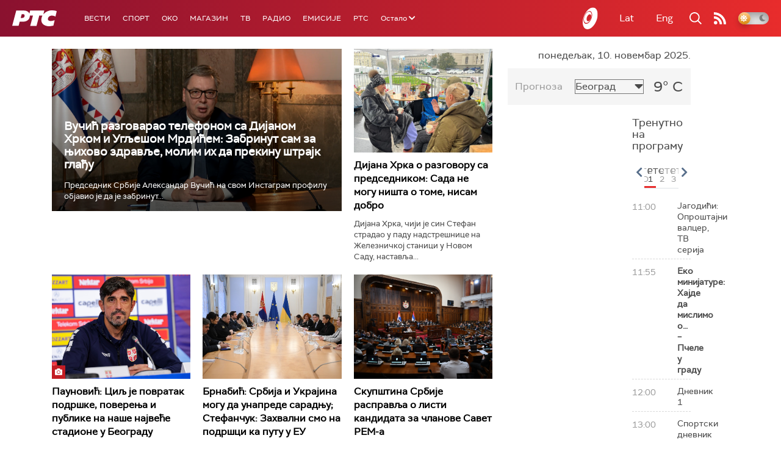

--- FILE ---
content_type: text/html;charset=UTF-8
request_url: https://www.rts.rs/sr/index.html
body_size: 50005
content:



































<!DOCTYPE html>

<html xmlns="http://www.w3.org/1999/xhtml" xml:lang="sr" lang="sr" >

    <head>
        <meta charset="utf-8" />
        <meta name="viewport" content="width=device-width, initial-scale=1, minimum-scale=1, maximum-scale=1" /> 

        
            <meta name="facebook-domain-verification" content="hui4xuinul37kpgfvccuiopl4tsgzd" />
                        <!--<title>РТС :: Насловна  </title>-->
        <title>Насловна | РТС</title>

            <!-- Gemius AdOcean -->
            <script type="text/javascript" src="//rs.adocean.pl/files/js/ado.js"></script>
            <script type="text/javascript">
                /* (c)AdOcean 2003-2017 */
                if (typeof ado !== "object") {
                    ado = {};
                    ado.config = ado.preview = ado.placement = ado.master = ado.slave = function () {};
                }
                ado.config({mode: "old", xml: false, characterEncoding: true});
                ado.preview({enabled: true, emiter: "rs.adocean.pl", id: "WrI3gCReJvUOQoGs1cYCXGDNLReHYebXQ5l1IsHag6T.57"});
            </script>

        <link rel="shortcut icon" href="/assets/front/img/favicon/favicon.ico"/>
<!--

<link rel="apple-touch-icon" sizes="57x57" href="/apple-icon-57x57.png">
<link rel="apple-touch-icon" sizes="60x60" href="/apple-icon-60x60.png">
<link rel="apple-touch-icon" sizes="72x72" href="/apple-icon-72x72.png">
<link rel="apple-touch-icon" sizes="76x76" href="/apple-icon-76x76.png">
<link rel="apple-touch-icon" sizes="114x114" href="/apple-icon-114x114.png">
<link rel="apple-touch-icon" sizes="120x120" href="/apple-icon-120x120.png">
<link rel="apple-touch-icon" sizes="144x144" href="/apple-icon-144x144.png">
<link rel="apple-touch-icon" sizes="152x152" href="/apple-icon-152x152.png">
<link rel="apple-touch-icon" sizes="180x180" href="/apple-icon-180x180.png">
<link rel="icon" type="image/png" sizes="192x192"  href="/android-icon-192x192.png">
<link rel="icon" type="image/png" sizes="32x32" href="/favicon-32x32.png">
<link rel="icon" type="image/png" sizes="96x96" href="/favicon-96x96.png">
<link rel="icon" type="image/png" sizes="16x16" href="/favicon-16x16.png">
<link rel="manifest" href="/manifest.json">
<meta name="msapplication-TileColor" content="#ffffff">
<meta name="msapplication-TileImage" content="/ms-icon-144x144.png">
<meta name="theme-color" content="#ffffff">

-->
        <link href="https://fonts.googleapis.com/css2?family=Montserrat:wght@100;200;300;400;500;600;700;800;900&display=swap" rel="stylesheet">
        
<link href="/resources/fontawesome/css/all.min.css" rel="stylesheet"/>
<link href="/resources/bootstrap/css/bootstrap.min.css" rel="stylesheet"/>
<link rel="stylesheet" type="text/css" href="/assets/front/plugins/slick/slick.css"/>
<link rel="stylesheet" type="text/css" href="/assets/front/plugins/slick/slick-theme.css"/>
<link href="/assets/front/css/platform2024_v5.css" rel="stylesheet"/>
<link href="/assets/front/css/fragments2024_v2.css" rel="stylesheet"/>
<link href="/assets/front/css/responsive2025_v1.css" rel="stylesheet"/>
<link href="/assets/front/css/headerTeme.css" rel="stylesheet"/>
        



<script src="/resources/jQuery/jquery-3.5.1.min.js"></script>
<script type="text/javascript" src="/assets/front/js/its-global2025_v1.min.js"></script>
<script type="text/javascript" src="/assets/front/js/cyr2lat/cyrlatconverter.min.js"></script>
<script type="text/javascript" src="https://services.brid.tv/player/build/brid.min.js"></script>


    <!-- Global site tag (gtag.js) - Google Analytics -->
    <script async src="https://www.googletagmanager.com/gtag/js?id=G-FBJW6SRQ7H"></script>
    <script>
        window.dataLayer = window.dataLayer || [];
        function gtag() {
            dataLayer.push(arguments);
        }
        gtag('js', new Date());

        gtag('config', 'G-FBJW6SRQ7H');
    </script>

    <!-- Google Tag Manager -->
    <script>(function (w, d, s, l, i) {
            w[l] = w[l] || [];
            w[l].push({'gtm.start':
                        new Date().getTime(), event: 'gtm.js'});
            var f = d.getElementsByTagName(s)[0],
                    j = d.createElement(s), dl = l != 'dataLayer' ? '&l=' + l : '';
            j.async = true;
            j.src =
                    'https://www.googletagmanager.com/gtm.js?id=' + i + dl;
            f.parentNode.insertBefore(j, f);
        })(window, document, 'script', 'dataLayer', 'GTM-NZ5DNLN');</script>
    <!-- End Google Tag Manager -->


        

























    <meta name="copyright" content="www.rts.rs"/>
<meta name="title" content="Насловна"/>
<meta name="description" content="РТС Онлајн доноси најновије вести и анализе из Србије, са Балкана и из света. Пратите и стрим нашег радио и ТВ програма и гледајте одложено најбоље емисије Јавног медијског сервиса Србије."/>


    <link rel="canonical" href="https://www.rts.rs/.html" />

<meta property="og:site_name" content="РТС"/>
<meta property="og:type" content="website"/>
<meta property="og:title" content="Насловна"/>
<meta property="og:url" content="https://www.rts.rs/.html"/>

    
        <meta property="og:image" content="https://www.rts.rs/upload/"/>
    
    


<meta property="og:description" content="РТС Онлајн доноси најновије вести и анализе из Србије, са Балкана и из света. Пратите и стрим нашег радио и ТВ програма и гледајте одложено најбоље емисије Јавног медијског сервиса Србије."/>

    <meta name="twitter:card" content="summary"/>
<meta name="twitter:title" content="Насловна"/>


    
        <meta property="twitter:image" content="https://www.rts.rs/upload/"/>
    
    

<meta name="twitter:description" content="РТС Онлајн доноси најновије вести и анализе из Србије, са Балкана и из света. Пратите и стрим нашег радио и ТВ програма и гледајте одложено најбоље емисије Јавног медијског сервиса Србије."/>

        <link rel="alternate" type="application/rss+xml" title="РТС :: Насловна" href="//rss.html" />
        










    
        
        
            
                
                
                    
                
            
        
    


        <!-- (C)2000-2024 Gemius SA - gemiusPrism  / rts.rs/Homepage -->
<script type="text/javascript">
var pp_gemius_identifier = 'AutKhmMQ6vSONfr.piHh6Mey3w6kNTsgfNNrcx65GUj.q7';
// lines below shouldn't be edited
function gemius_pending(i) { window[i] = window[i] || function() {var x = window[i+'_pdata'] = window[i+'_pdata'] || []; x[x.length]=Array.prototype.slice.call(arguments, 0);};};
(function(cmds) { var c; while(c = cmds.pop()) gemius_pending(c)})(['gemius_cmd', 'gemius_hit', 'gemius_event', 'gemius_init', 'pp_gemius_hit', 'pp_gemius_event', 'pp_gemius_init']);
window.pp_gemius_cmd = window.pp_gemius_cmd || window.gemius_cmd;
(function(d,t) {try {var gt=d.createElement(t),s=d.getElementsByTagName(t)[0],l='http'+((location.protocol=='https:')?'s':''); gt.setAttribute('async','async');
gt.setAttribute('defer','defer'); gt.src=l+'://gars.hit.gemius.pl/xgemius.js'; s.parentNode.insertBefore(gt,s);} catch (e) {}})(document,'script');
</script>


<script type="text/javascript">
/* (c)AdOcean 2003-2023, MASTER: rts.rs.Rts.rs.Naslovna */
ado.master({id: 'Ygmn5VcblyGr.ca9WV0z7IRpsXJSlebCn58U.Tx347..57', server: 'rs.adocean.pl' });
</script>
        <script async id="ebx" src="//applets.ebxcdn.com/ebx.js"></script>
    </head>

    <body class="Насловна home theme-normal">

        
            <!-- Google Tag Manager (noscript) -->
            <noscript><iframe src="https://www.googletagmanager.com/ns.html?id=GTM-NZ5DNLN"
                              height="0" width="0" style="display:none;visibility:hidden"></iframe></noscript>
            <!-- End Google Tag Manager (noscript) -->
        

        <script async src="https://pagead2.googlesyndication.com/pagead/js/adsbygoogle.js?client=ca-pub-8174147618626437"
        crossorigin="anonymous"></script>


        <div id="mobile_notification_dialog" class="modal fade" tabindex="-1" role="dialog" aria-labelledby="myModalLabel">
            <div class="modal-dialog modal-xs">
                <div class="modal-content">
                    <div class="modal-header">
                        <h3 class="modal-title" id="myModalLabel">Obaveštenje</h3>
                        <button type="button" class="close" data-dismiss="modal" aria-label="Close"><span aria-hidden="true">&times;</span></button>
                    </div>
                    <div class="modal-body">
                        <div class="notification-title">Preuzmite aplikaciju RTS-a za vaš uredjaj.</div>
                        <div>
                            <a class="notification-link ios" href="https://itunes.apple.com/us/app/rts-radio-televizija-srbije/id1292362685?mt=8">
                                <img width="100%" src="/assets/front/img/apple_01.png" alt="iOS notification" title="iOS notification">
                            </a>
                            <a class="notification-link android" href="https://play.google.com/store/apps/details?id=rs.rts">
                                <img width="100%" src="/assets/front/img/android_01.png" alt="Android notification" title="Android notification">
                            </a>
                        </div>
                    </div>
                </div>
            </div>
        </div>

        











<header>
    <div class="app-header">
        <div class="headerLeft">
            <div class="app-brand">
                
                    
                        <h1 class="logo">
                            <a href="/" title="РТС">
                                <span class="sr-only">РТС</span>
                            </a>
                        </h1>
                    
                    
                  
            </div>
            <div class="app-nav">
                <nav>
                    






<div class="menu">
    <div class="primaryShortNav">
        



















 









    
        










<div id="side-nav">
    <ul>
        
            <li class=" depth1  first">
                












    



    <a href="/vesti.html" class="nav-link    ">
    
    
        Вести
        
    
    </a>

            </li>
        
            <li class=" depth1 ">
                












    



    <a href="/sport.html" class="nav-link    ">
    
    
        Спорт
        
    
    </a>

            </li>
        
            <li class=" depth1 ">
                












    



    <a href="/oko-magazin.html" class="nav-link    ">
    
    
        OKO
        
    
    </a>

            </li>
        
            <li class=" depth1 ">
                












    



    <a href="/magazin.html" class="nav-link    ">
    
    
        Магазин
        
    
    </a>

            </li>
        
            <li class=" depth1 ">
                












    



    <a href="/tv.html" class="nav-link    ">
    
    
        ТВ
        
    
    </a>

            </li>
        
            <li class=" depth1 ">
                












    



    <a href="/radio.html" class="nav-link    ">
    
    
        Радио
        
    
    </a>

            </li>
        
            <li class=" depth1 ">
                












    



    <a href="/emisije.html" class="nav-link    ">
    
    
        Емисије
        
    
    </a>

            </li>
        
            <li class=" depth1  last">
                












    



    <a href="/rts.html" class="nav-link    ">
    
    
        РТС
        
    
    </a>

            </li>
        
        <li class="depth1  app-dropdown-holder">
            <a class="app-dropdown nav-link"><span>Остало</span> <i class="fa fa-chevron-down"></i></a>
            <div class="menu-dropdown">
                <ul>
                    
                        <li class="">
                            <a href="/rts/muzicka-produkcija.html" class="">
                                Музичка продукција
                            </a>
                        </li>
                    
                        <li class="">
                            <a href="/rts/filmski-program.html" class="">
                                Филмски програм
                            </a>
                        </li>
                    
                        <li class="">
                            <a href="/rts/dijaspora.html" class="">
                                Дијаспора
                            </a>
                        </li>
                    
                        <li class="">
                            <a href="/rts/rts-predstavlja.html" class="">
                                РТС представља
                            </a>
                        </li>
                    
                        <li class="">
                            <a href="/eurosong2024.html" class="">
                                Евросонг 2025
                            </a>
                        </li>
                    
                        <li class="">
                            <a href="/rts/pgp.html" class="">
                                ПГП
                            </a>
                        </li>
                    
                        <li class="">
                            <a href="/rts/informator-o-radu.html" class="">
                                Информатор о раду Јавне медијске установе „Радио-телевизија Србије“
                            </a>
                        </li>
                    
                </ul>
            </div>
        </li>

    </ul>
</div>
    
     
    
    
    
    
    
    
    
    
    

    </div>
</div>
                </nav>
            </div>
        </div>
        <div class="hederRight">
            <a href="/page/tv/ci/live.html" class="live-tv" title="РТС планета">
                <span class="rts-planeta"></span>
            </a>
            <div class="app-lang">



<div class="language-bar">
    
    <a href="/" class="lang cyr CyrLatIgnore js-lang" >Ћир</a>
    <a href="/" class="lang lat CyrLatIgnore js-lang" >Lat</a>
    <a class="lang en CyrLatIgnore " href="/rts/program-sales.html">Eng</a>

</div>
</div>
            <div class="app-search">
                <a type="submit" class="js-nav-search nav-action searchTrigger" title="Претрага"><i class="fas fa-search"></i></a>
                <div id="search" class="nav-search">
                    









<form action="/pretraga.html" method="get" name="searchForm" id="searchForm" class="form searchForm">
    <fieldset class="searchFieldset header-search-btn">
        <input type="hidden" name="lang" value="sr" />
        <input id="searchText" class="app-input" name="searchText" type="text" value=""  placeholder="Search" onfocus="this.placeholder = ''" onblur="this.placeholder = 'Search'"/>
        <input type="submit" value="Пронађи" class="searchButton">
    </fieldset>
</form>


<script>
    $(document).ready(function () {
        $('#searchForm').submit(function () {
            if ($('#searchText').val().length <= 3) {
                $('#searchInputMessage').show();
                return false;
            } else {
                return true;
            }
        });
        $('#searchText').keydown(function () {
            if ($(this).val().length <= 1) {
                $('#searchInputMessage').hide();
            }
        });

    });
</script>
                </div>
            </div>
            <a href="/page/rss/ci.html" class="nav-action feed" title="RSS"><i class="fas fa-rss"></i></a>
                
            <a class="mobTrigger"><i class="fas fa-bars"></i></a>
            <input type="checkbox" id="darkModeToggle" />
           <label for="darkModeToggle" class="darkModeBtn">
                   <i class="fas fa-moon"></i>
                <i class="fas fa-sun"></i>
            </label>
        </div>
    </div>
</header>
<div class="mobNavigation">
    <div class="mobNavWrapper">
        <div class="social social-mob">
            <a class="rtsPlaneta" title="РТС планета" href="/page/tv/ci/live.html"><span class="fai fai-planeta"></span></a>
            <a class="facebook" target="_blank" href="http://www.facebook.com/RTS.Internetportal" title="Facebook"><i class="fab fa-facebook-f"></i></a>
            <a class="twitter" target="_blank" href="http://twitter.com/#!/RTS_Vesti" title="Twitter"><i class="fab fa-twitter"></i></a>
            <a class="youtube" target="_blank" href="https://www.youtube.com/channel/UCF6U1KDm7BLHWBBUwsZzKtQ" title="You Tube"><i class="fab fa-youtube"></i></a>
                



<div class="language-bar">
    
    <a href="/" class="lang cyr CyrLatIgnore js-lang" >Ћир</a>
    <a href="/" class="lang lat CyrLatIgnore js-lang" >Lat</a>
    <a class="lang en CyrLatIgnore " href="/rts/program-sales.html">Eng</a>

</div>

            <a href="/page/rss/ci.html" class="nav-action feed" title="RSS"><i class="fas fa-rss"></i></a>
        </div>
        <div class="navWrapper">
            


























 









    
     
    
    
    
    
    
    
    
    
        














<ul> 
    

        




    
    


<li class="   level1   ord1 d1">
    <div class="navHolder">
        












    



    <a href="/vesti.html" class="nav-link    subL1">
    
    
        <span class=" ">
        
        Вести
        
        </span>
    
    
    </a>


        
            <div class="navL1"> 
            
            <ul>

            

        

        





<li class="   level1   ord1 d2">
    
        












    



    <a href="/vesti/politika.html" class="nav-link    ">
    
    
        Политика
        
    
    </a>


        
            </li>

            

        

        





<li class="   level1   ord3 d2">
    
        












    



    <a href="/vesti/region.html" class="nav-link    ">
    
    
        Регион
        
    
    </a>


        
            </li>

            

        

        





<li class="   level1   ord4 d2">
    
        












    



    <a href="/vesti/svet.html" class="nav-link    ">
    
    
        Свет
        
    
    </a>


        
            </li>

            

        

        





<li class="   level1   ord5 d2">
    
        












    



    <a href="/vesti/srbija-danas.html" class="nav-link    ">
    
    
        Србија данас
        
    
    </a>


        
            </li>

            

        

        





<li class="   level1   ord6 d2">
    
        












    



    <a href="/vesti/hronika.html" class="nav-link    ">
    
    
        Хроника
        
    
    </a>


        
            </li>

            

        

        





<li class="   level1   ord7 d2">
    
        












    



    <a href="/vesti/drustvo.html" class="nav-link    ">
    
    
        Друштво
        
    
    </a>


        
            </li>

            

        

        





<li class="   level1   ord8 d2">
    
        












    



    <a href="/vesti/ekonomija.html" class="nav-link    ">
    
    
        Економија
        
    
    </a>


        
            </li>

            

        

        





<li class="   level1   ord9 d2">
    
        












    



    <a href="/vesti/merila-vremena.html" class="nav-link    ">
    
    
        Мерила времена
        
    
    </a>


        
            </li>

            

        

        





<li class="   level1   ord10 d2">
    
        












    



    <a href="/vesti/ratu-u-ukrajini.html" class="nav-link    ">
    
    
        Рат у Украјини
        
    
    </a>


        
            </li>

            

        

        





<li class="   level1   ord11 d2">
    
        












    



    <a href="/vesti/vreme.html" class="nav-link    ">
    
    
        Време
        
    
    </a>


        
            </li>

            

        

        





<li class="   level1   ord12 d2">
    
        












    



    <a href="/vesti/servisne-informacije.html" class="nav-link    ">
    
    
        Сервисне вести
        
    
    </a>


        
            </li>

            

        

        





<li class="   level1   ord14 d2">
    
        












    



    <a href="/vesti/smatracnica.html" class="nav-link    ">
    
    
        Сматрачница
        
    
    </a>


        
            </li>

            

        

        





<li class="   level1   ord37 d2">
    
        












    



    <a href="/vesti/arhiva-rubrika.html" class="nav-link    ">
    
    
        Архива рубрика
        
    
    </a>


        
            </li>

            

        

        





<li class="   level1  last  ord38 d2">
    
        












    



    <a href="/vesti/podkast.html" class="nav-link    ">
    
    
        Подкаст
        
    
    </a>


        
            </li>

            

        

         
        </ul>
    </div>
</div>
</li>





    
    


<li class="   level1   ord3 d1">
    <div class="navHolder">
        












    



    <a href="/sport.html" class="nav-link    subL1">
    
    
        <span class=" ">
        
        Спорт
        
        </span>
    
    
    </a>


        
            <div class="navL1"> 
            
            <ul>

            

        

        





<li class="   level1   ord3 d2">
    
        












    



    <a href="/sport/fudbal.html" class="nav-link    ">
    
    
        Фудбал
        
    
    </a>


        
            </li>

            

        

        





<li class="   level1   ord4 d2">
    
        












    



    <a href="/sport/kosarka.html" class="nav-link    ">
    
    
        Кошарка
        
    
    </a>


        
            </li>

            

        

        





<li class="   level1   ord6 d2">
    
        












    



    <a href="/sport/tenis.html" class="nav-link    ">
    
    
        Тенис
        
    
    </a>


        
            </li>

            

        

        





<li class="   level1   ord8 d2">
    
        












    



    <a href="/sport/odbojka.html" class="nav-link    ">
    
    
        Одбојка
        
    
    </a>


        
            </li>

            

        

        





<li class="   level1   ord9 d2">
    
        












    



    <a href="/sport/rukomet.html" class="nav-link    ">
    
    
        Рукомет
        
    
    </a>


        
            </li>

            

        

        





<li class="   level1   ord10 d2">
    
        












    



    <a href="/sport/vaterpolo.html" class="nav-link    ">
    
    
        Ватерполо
        
    
    </a>


        
            </li>

            

        

        





<li class="   level1   ord11 d2">
    
        












    



    <a href="/sport/atletika.html" class="nav-link    ">
    
    
        Атлетика
        
    
    </a>


        
            </li>

            

        

        





<li class="   level1   ord12 d2">
    
        












    



    <a href="/sport/auto-moto.html" class="nav-link    ">
    
    
        Ауто-мото
        
    
    </a>


        
            </li>

            

        

        





<li class="   level1   ord13 d2">
    
        












    



    <a href="/sport/ostali-sportovi.html" class="nav-link    ">
    
    
        Остали спортови
        
    
    </a>


        
            </li>

            

        

        





<li class="   level1   ord14 d2">
    
        












    



    <a href="/sport/memorijal-rts.html" class="nav-link    ">
    
    
        Меморијал РТС
        
    
    </a>


        
            </li>

            

        

        





<li class="   level1   ord16 d2">
    
        












    



    <a href="/sport/Eurovision_sport.html" class="nav-link    ">
    
    
        Eurovision sport
        
    
    </a>


        
            </li>

            

        

        





<li class="   level1  last  ord17 d2">
    
        












    



    <a href="/sport/arhiva-rubrika.html" class="nav-link    ">
    
    
        Архива рубрика
        
    
    </a>


        
            </li>

            

        

         
        </ul>
    </div>
</div>
</li>






<li class="   level1   ord6 d1">
    
        












    



    <a href="/oko-magazin.html" class="nav-link    ">
    
    
        <span class=" ">
        
        OKO
        
        </span>
    
    
    </a>


        
            </li>

            

        

        




    
    


<li class="   level1   ord7 d1">
    <div class="navHolder">
        












    



    <a href="/magazin.html" class="nav-link    subL1">
    
    
        <span class=" ">
        
        Магазин
        
        </span>
    
    
    </a>


        
            <div class="navL1"> 
            
            <ul>

            

        

        





<li class="   level1   ord1 d2">
    
        












    



    <a href="/magazin/zivot.html" class="nav-link    ">
    
    
        Живот
        
    
    </a>


        
            </li>

            

        

        





<li class="   level1   ord2 d2">
    
        












    



    <a href="/magazin/Zanimljivosti.html" class="nav-link    ">
    
    
        Занимљивости
        
    
    </a>


        
            </li>

            

        

        





<li class="   level1   ord3 d2">
    
        












    



    <a href="/magazin/muzika.html" class="nav-link    ">
    
    
        Музика
        
    
    </a>


        
            </li>

            

        

        





<li class="   level1   ord4 d2">
    
        












    



    <a href="/magazin/tehnologija.html" class="nav-link    ">
    
    
        Технологијa
        
    
    </a>


        
            </li>

            

        

        





<li class="   level1   ord5 d2">
    
        












    



    <a href="/magazin/putujemo.html" class="nav-link    ">
    
    
        Путујемо
        
    
    </a>


        
            </li>

            

        

        





<li class="   level1   ord6 d2">
    
        












    



    <a href="/magazin/svet-poznatih.html" class="nav-link    ">
    
    
        Свет познатих
        
    
    </a>


        
            </li>

            

        

        





<li class="   level1   ord7 d2">
    
        












    



    <a href="/magazin/Zdravlje.html" class="nav-link    ">
    
    
        Здравље
        
    
    </a>


        
            </li>

            

        

        





<li class="   level1   ord8 d2">
    
        












    



    <a href="/magazin/film-i-tv.html" class="nav-link    ">
    
    
        Филм и ТВ
        
    
    </a>


        
            </li>

            

        

        





<li class="   level1   ord9 d2">
    
        












    



    <a href="/magazin/nauka.html" class="nav-link    ">
    
    
        Наука
        
    
    </a>


        
            </li>

            

        

        





<li class="   level1   ord11 d2">
    
        












    



    <a href="/magazin/priroda.html" class="nav-link    ">
    
    
        Природа
        
    
    </a>


        
            </li>

            

        

        





<li class="   level1   ord13 d2">
    
        












    



    <a href="/magazin/digitalni-preduzetnik.html" class="nav-link    ">
    
    
        Дигитални предузетник
        
    
    </a>


        
            </li>

            

        

        





<li class="   level1   ord14 d2">
    
        












    



    <a href="/magazin/kultura.html" class="nav-link    ">
    
    
        Културно
        
    
    </a>


        
            </li>

            

        

        





<li class="   level1   ord21 d2">
    
        












    



    <a href="/magazin/arhiva-rubrika.html" class="nav-link    ">
    
    
        Архива рубрика
        
    
    </a>


        
            </li>

            

        

        





<li class="   level1   ord25 d2">
    
        












    



    <a href="/magazin/Zamalevelikeheroje.html" class="nav-link    ">
    
    
        За мале велике хероје
        
    
    </a>


        
            </li>

            

        

        





<li class="   level1  last  ord26 d2">
    
        












    



    <a href="/magazin/naizgled-zdrav.html" class="nav-link    ">
    
    
        Наизглед здрав
        
    
    </a>


        
            </li>

            

        

         
        </ul>
    </div>
</div>
</li>





    
    


<li class="   level1   ord8 d1">
    <div class="navHolder">
        












    



    <a href="/tv.html" class="nav-link    subL1">
    
    
        <span class=" ">
        
        ТВ
        
        </span>
    
    
    </a>


        
            <div class="navL1"> 
            
            <ul>

            

        

        





<li class="   level1   ord1 d2">
    
        












    



    <a href="/tv/rts1.html" class="nav-link    ">
    
    
        РТС 1
        
    
    </a>


        
            </li>

            

        

        





<li class="   level1   ord2 d2">
    
        












    



    <a href="/tv/rts2.html" class="nav-link    ">
    
    
        РТС 2
        
    
    </a>


        
            </li>

            

        

        





<li class="   level1   ord3 d2">
    
        












    



    <a href="/tv/rts-digital.html" class="nav-link    ">
    
    
        РТС 3
        
    
    </a>


        
            </li>

            

        

        





<li class="   level1   ord4 d2">
    
        












    



    <a href="/tv/rts-sat.html" class="nav-link    ">
    
    
        РТС Свет
        
    
    </a>


        
            </li>

            

        

        





<li class="   level1   ord5 d2">
    
        












    



    <a href="/tv/rts-nauka.html" class="nav-link    ">
    
    
        РТС Наука
        
    
    </a>


        
            </li>

            

        

        





<li class="   level1   ord6 d2">
    
        












    



    <a href="/tv/rts-drama.html" class="nav-link    ">
    
    
        РТС Драма
        
    
    </a>


        
            </li>

            

        

        





<li class="   level1   ord7 d2">
    
        












    



    <a href="/tv/rts-zivot.html" class="nav-link    ">
    
    
        РТС Живот
        
    
    </a>


        
            </li>

            

        

        





<li class="   level1   ord8 d2">
    
        












    



    <a href="/tv/rts-klasika.html" class="nav-link    ">
    
    
        РТС Класика
        
    
    </a>


        
            </li>

            

        

        





<li class="   level1   ord9 d2">
    
        












    



    <a href="/tv/rts-kolo.html" class="nav-link    ">
    
    
        РТС Коло
        
    
    </a>


        
            </li>

            

        

        





<li class="   level1   ord10 d2">
    
        












    



    <a href="/tv/rts-trezor.html" class="nav-link    ">
    
    
        РТС Трезор
        
    
    </a>


        
            </li>

            

        

        





<li class="   level1   ord11 d2">
    
        












    



    <a href="/tv/rts-muzika.html" class="nav-link    ">
    
    
        РТС Музика
        
    
    </a>


        
            </li>

            

        

        





<li class="   level1   ord12 d2">
    
        












    



    <a href="/tv/rts-poletarac.html" class="nav-link    ">
    
    
        РТС Полетарац
        
    
    </a>


        
            </li>

            

        

        





<li class="   level1   ord53 d2">
    
        












    



    <a href="/tv/rts-predstavlja.html" class="nav-link    ">
    
    
        РТС представља
        
    
    </a>


        
            </li>

            

        

        





<li class="   level1  last  ord55 d2">
    
        












    



    <a href="/tv/live.html" class="nav-link    ">
    
    
        ТВ уживо
        
    
    </a>


        
            </li>

            

        

         
        </ul>
    </div>
</div>
</li>





    
    


<li class="   level1   ord9 d1">
    <div class="navHolder">
        












    



    <a href="/radio.html" class="nav-link    subL1">
    
    
        <span class=" ">
        
        Радио
        
        </span>
    
    
    </a>


        
            <div class="navL1"> 
            
            <ul>

            

        

        





<li class="   level1   ord1 d2">
    
        












    



    <a href="/radio/radio-beograd-1.html" class="nav-link    ">
    
    
        Радио Београд 1
        
    
    </a>


        
            </li>

            

        

        





<li class="   level1   ord2 d2">
    
        












    



    <a href="/radio/radio-beograd-2.html" class="nav-link    ">
    
    
        Радио Београд 2
        
    
    </a>


        
            </li>

            

        

        





<li class="   level1   ord3 d2">
    
        












    



    <a href="/radio/radio-beograd-3.html" class="nav-link    ">
    
    
        Радио Београд 3
        
    
    </a>


        
            </li>

            

        

        





<li class="   level1   ord4 d2">
    
        












    



    <a href="/radio/beograd-202.html" class="nav-link    ">
    
    
        Београд 202
        
    
    </a>


        
            </li>

            

        

        





<li class="   level1   ord6 d2">
    
        












    



    <a href="/radio/radio-pletenica.html" class="nav-link    ">
    
    
        Радио Плетеница
        
    
    </a>


        
            </li>

            

        

        





<li class="   level1   ord7 d2">
    
        












    



    <a href="/radio/radio-rokenroler.html" class="nav-link    ">
    
    
        Радио Рокенролер
        
    
    </a>


        
            </li>

            

        

        





<li class="   level1   ord8 d2">
    
        












    



    <a href="/radio/radio-dzuboks.html" class="nav-link    ">
    
    
        Радио Џубокс
        
    
    </a>


        
            </li>

            

        

        





<li class="   level1   ord9 d2">
    
        












    



    <a href="/radio/radio-vrteska.html" class="nav-link    ">
    
    
        Радио Вртешка
        
    
    </a>


        
            </li>

            

        

        





<li class="   level1   ord10 d2">
    
        












    



    <a href="/radio/radio-dzezer.html" class="nav-link    ">
    
    
        Радио Џезер
        
    
    </a>


        
            </li>

            

        

        





<li class="   level1   ord11 d2">
    
        












    



    <a href="/radio/arhiv.html" class="nav-link    ">
    
    
        Архив
        
    
    </a>


        
            </li>

            

        

        





<li class="   level1   ord12 d2">
    
        












    



    <a href="/radio/kontakt.html" class="nav-link    ">
    
    
        Контакт
        
    
    </a>


        
            </li>

            

        

        





<li class="   level1   ord13 d2">
    
        












    



    <a href="/radio/frekvencije.html" class="nav-link    ">
    
    
        Фреквенције
        
    
    </a>


        
            </li>

            

        

        





<li class="   level1  last  ord14 d2">
    
        












    



    <a href="/radio/live.html" class="nav-link    ">
    
    
        Радио уживо
        
    
    </a>


        
            </li>

            

        

         
        </ul>
    </div>
</div>
</li>






<li class="   level1   ord15 d1">
    
        












    



    <a href="/emisije.html" class="nav-link    ">
    
    
        <span class=" ">
        
        Емисије
        
        </span>
    
    
    </a>


        
            </li>

            

        

        




    
    


<li class="   level1  last  ord18 d1">
    <div class="navHolder">
        












    



    <a href="/rts.html" class="nav-link    subL1">
    
    
        <span class=" ">
        
        РТС
        
        </span>
    
    
    </a>


        
            <div class="navL1"> 
            
            <ul>

            

        

        





<li class="   level1   ord1 d2">
    
        












    



    <a href="/rts/javni-servis.html" class="nav-link    ">
    
    
        О Jавном сервису
        
    
    </a>


        
            </li>

            

        

        





<li class="   level1   ord2 d2">
    
        












    



    <a href="/rts/informator-o-radu.html" class="nav-link    ">
    
    
        Информатор о раду Јавне медијске установе „Радио-телевизија Србије“
        
    
    </a>


        
            </li>

            

        

        





<li class="   level1   ord3 d2">
    
        












    



    <a href="/rts/akcije.html" class="nav-link    ">
    
    
        Акције
        
    
    </a>


        
            </li>

            

        

        





<li class="   level1   ord4 d2">
    
        












    



    <a href="/rts/pgp.html" class="nav-link    ">
    
    
        ПГП
        
    
    </a>


        
            </li>

            

        

        





<li class="   level1   ord5 d2">
    
        












    



    <a href="/rts/galerija-rts.html" class="nav-link    ">
    
    
        Галерија РТС
        
    
    </a>


        
            </li>

            

        

        





<li class="   level1   ord6 d2">
    
        












    



    <a href="/rts/izdavastvo.html" class="nav-link    ">
    
    
        Издаваштво
        
    
    </a>


        
            </li>

            

        

        





<li class="   level1   ord7 d2">
    
        












    



    <a href="/rts/istrazivanje-cipa.html" class="nav-link    ">
    
    
        Истраживање
        
    
    </a>


        
            </li>

            

        

        





<li class="   level1   ord8 d2">
    
        












    



    <a href="/rts/rts-klub.html" class="nav-link    ">
    
    
        РТС клуб
        
    
    </a>


        
            </li>

            

        

        





<li class="   level1   ord9 d2">
    
        












    



    <a href="/rts/programski-arhiv.html" class="nav-link    ">
    
    
        Програмски архив
        
    
    </a>


        
            </li>

            

        

        





<li class="   level1   ord10 d2">
    
        












    



    <a href="/rts/rts-predstavlja.html" class="nav-link    ">
    
    
        РТС представља
        
    
    </a>


        
            </li>

            

        

        





<li class="   level1   ord11 d2">
    
        












    



    <a href="/rts/marketing.html" class="nav-link    ">
    
    
        Маркетинг
        
    
    </a>


        
            </li>

            

        

        





<li class="   level1   ord12 d2">
    
        












    



    <a href="/rts/dijaspora.html" class="nav-link    ">
    
    
        Дијаспора
        
    
    </a>


        
            </li>

            

        

        





<li class="   level1   ord14 d2">
    
        












    



    <a href="/rts/digitalizacija.html" class="nav-link    ">
    
    
        Дигитална ТВ
        
    
    </a>


        
            </li>

            

        

        





<li class="   level1   ord15 d2">
    
        












    



    <a href="/rts/posao.html" class="nav-link    ">
    
    
        Посао
        
    
    </a>


        
            </li>

            

        

        





<li class="   level1   ord16 d2">
    
        












    



    <a href="/rts/javne-nabavke.html" class="nav-link    ">
    
    
        Јавне набавке
        
    
    </a>


        
            </li>

            

        

        





<li class="   level1   ord17 d2">
    
        












    



    <a href="/rts/pola-veka-rts.html" class="nav-link    ">
    
    
        Јубилеји РТС-а
        
    
    </a>


        
            </li>

            

        

        





<li class="   level1   ord18 d2">
    
        












    



    <a href="/rts/internet-portal.html" class="nav-link    ">
    
    
        Интернет портал
        
    
    </a>


        
            </li>

            

        

        





<li class="   level1   ord19 d2">
    
        












    



    <a href="/rts/biblioteka.html" class="nav-link    ">
    
    
        Библиотека
        
    
    </a>


        
            </li>

            

        

        





<li class="   level1   ord20 d2">
    
        












    



    <a href="/rts/konkursi.html" class="nav-link    ">
    
    
        Конкурси
        
    
    </a>


        
            </li>

            

        

        





<li class="   level1   ord21 d2">
    
        












    



    <a href="/rts/pesma-evrovizije.html" class="nav-link    ">
    
    
        Песма Евровизије
        
    
    </a>


        
            </li>

            

        

        





<li class="   level1  last  ord22 d2">
    
        












    



    <a href="/rts/program-sales.html" class="nav-link    ">
    
    
        Program sales
        
    
    </a>


        
            </li>

            

        
        </ul>
    </div>
</div>
</li>
</ul>
    
    


        </div>
    </div>
</div>

<script>
    var langRaw;
    var langReworked;
    $(document).ready(function () {
        $("code").addClass("CyrLatIgnore");
        $('.js-lang').hide();

        langRaw = location.pathname.slice(0, 4);
//            console.log(langRaw);
        if (langRaw == '/en/' || langRaw == '/en.') {
            $('.js-lang').removeClass("active");
            $('.en').addClass("active");
            langReworked = "en";
        } else if (langRaw == '/lat/' || langRaw == '/lat') {
            $('.js-lang').removeClass("active");
            $('.lat').addClass("active");
            $('.js-converter-cyr').hide();
            $('a').each(function () {
//                    console.log($(this).attr('href'));
                if (!$(this).hasClass('js-lang') && typeof $(this).attr('href') != 'undefined'
                        && $(this).attr('href').indexOf('downloadFile') != 1
                        && $(this).attr('href').indexOf('http') == -1
                        && !$(this).hasClass('fancybox')
                        && $(this).attr('href').indexOf('/upload/media/') == -1
                        && $(this).attr('href').split('.').pop() != 'pdf') {
                    if ($(this).attr('href').indexOf('/page/') == -1) {
                        $(this).attr("href", "/lat" + $(this).attr("href"));
                    } else {
                        $(this).attr("href", $(this).attr("href").replace('/ci/', /sr/));
                    }
                }
            });
            langReworked = 'lat';
            CyrLat.C2L();
            $('.cyr').show();
        } else {
            $('.js-lang').removeClass("active");
            $('.cyr').addClass("active");
            $('.js-converter-lat').hide();
            langReworked = 'cyr';
            $('.lat').show();
        }

        $("#websiteTitle").html($("#translatedTitle").html());
        $('body').css('visibility', 'visible');
        $(".js-linkovi-body a").each(function () {
            if ($(this).html().indexOf("http") >= 0) {
                $(this).addClass("CyrLatIgnore");
            }
        });
        $("#strukture-body a").each(function () {
            if ($(this).html().indexOf("http") >= 0) {
                $(this).addClass("CyrLatIgnore");
            }
        });
        $(".js-navi").click(function () {
            $(".js-navi-modal").addClass('show');
            $("body").addClass('modal-open');
        });
    }
    );
    var CyrLat = new CyrLatConverter('body').init();
    //click to change to CYR function
    $('.cyr').click(function (event) {
        event.preventDefault();
        console.log(window.location.pathname);
        if (window.location.pathname == '/lat.html' || window.location.pathname == '/lat/') {
            window.location.href = window.location.origin;
        } else {
            window.location.href = window.location.pathname.slice(4);
        }
    });
    //click to change to LAT function
    $('.lat').click(function (event) {
        event.preventDefault();
        var prevLang = location.pathname.slice(0, 4);
        $('.js-converter-cyr').hide();
        $('.js-converter-lat').show();
        if (prevLang == '/en/' || prevLang == '/en.') {
            location.href = '/lat.html';
        } else if ((prevLang == '/lat/' || prevLang == '/lat.')) {

        } else {
            $('.js-lang').removeClass("active");
            $('.lat').addClass("active");
            if (location.pathname == '/') {
                history.pushState({}, '', '/lat.html');
            } else {
                history.pushState({}, '', '/lat' + location.pathname);
            }
            CyrLat.C2L();
        }
        $('.lat').hide();
        $('.cyr').show();
        $('a').each(function () {
            if (!$(this).hasClass('js-lang') && typeof $(this).attr('href') != 'undefined'
                    && $(this).attr('href').indexOf('downloadFile') != 1
                    && !$(this).hasClass('fancybox')
                    && $(this).attr('href').indexOf('http') == -1
                    && $(this).attr('href').indexOf('/upload/media/') == -1
                    && $(this).attr('href').split('.').pop() != 'pdf') {
                if ($(this).attr('href').indexOf('/page/') == -1) {
                    $(this).attr("href", "/lat" + $(this).attr("href"));
                } else {
                    $(this).attr("href", $(this).attr("href").replace('/ci/', /sr/));
                }
            }
        });
    });
    $(".app-dropdown-holder").click(function (e) {
        $(this).toggleClass('active');
        e.stopPropagation();
    });
    $('body').click(function (e) {
        if (!$(e.target).closest('.menu-dropdown').length) {
            $(".app-dropdown-holder").removeClass('active');
        }
    });
    
    //Dark-mode toggle
    document.addEventListener("DOMContentLoaded", function () {
        const checkbox = document.getElementById("darkModeToggle");
        const darkMode = localStorage.getItem("darkMode");

        if (darkMode === "enabled") {
            document.body.classList.add("dark-mode");
            checkbox.checked = true;
            console.log("Dark mode enabled on load.");
        }
        checkbox.addEventListener("change", function () {
            if (checkbox.checked) {
                document.body.classList.add("dark-mode");
                localStorage.setItem("darkMode", "enabled");
            } else {
                document.body.classList.remove("dark-mode");
                localStorage.setItem("darkMode", "disabled");
            }
        });

    });
</script>


<!--<div id="saglasnost-container">
    <div id="saglasnost-prihvatanje">
        <p>We use cookies and google analytics tool to optimize the delivery of digital advertising to you. If you decline personalization of ads you will still see digital advertisements, but they will not be as relevant to you. We never collect sensitive information, and do not sell any of the data we collect. Under the GDPR regulations browser cookies are now considered sudo-anonymized personal data and since we use cookies to deliver relevant advertisements to you we would like to get your permission to do so.</p>
        <button>Accept</button>
    </div>

    <div id="saglasnost-iskljucivanje">
        <p>I don't want my data to be used anymore for analytic purposes.</p>
        <button>Decline</button>
    </div>
</div>


<script>
    $(document).ready(function () {
        var saglasnost = 'false';
        //get consent cookie
        var value = "; " + document.cookie;
        var parts = value.split("; " + "saglasnost" + "=");
        if (parts.length == 2) {
            saglasnost = parts.pop().split(";").shift();
        }
        $('#saglasnost-container').animate({'bottom': '0'}, 2000);
        if (saglasnost === 'true') {
             $('#saglasnost-iskljucivanje').addClass('visible');
            runGA();
            
        } else {
            $('#saglasnost-prihvatanje').addClass('visible');
        }

        //Turn off consent toolbar after 1 min
        setTimeout(function () {
            $('#saglasnost-container').animate({'bottom': '-300px'}, 2000);
        }, 60000);


        $('#saglasnost-iskljucivanje button').on('click', function () {
            document.cookie = 'saglasnost=false;';
            saglasnost='false';
            $('#saglasnost-container').animate({'bottom': '-300px'}, 2000);
        });

        $('#saglasnost-prihvatanje button').on('click', function () {
            document.cookie = 'saglasnost=true;';
            saglasnost='true';
            runGA();
            $('#saglasnost-container').animate({'bottom': '-300px'}, 2000);
        });
    });
</script>-->

        <div class="rts">
            <div class="containerWrap clearfix">
                
                <div id="container">
                    <div class="container">
                        <div class="left-sidebar">
                            
                        </div>
                        <div id="content" class="app-main">
                            
        














    
    
        
    

    



<div class="banner-G fragment">
    










    
        
            <div id="adoceanrstjmoeigobt"></div>
<script type="text/javascript">
/* (c)AdOcean 2003-2017, rts.rs.Rts.rs.Naslovna.H1  728x90 */
ado.slave('adoceanrstjmoeigobt', {myMaster: 'Ygmn5VcblyGr.ca9WV0z7IRpsXJSlebCn58U.Tx347..57' });
</script>
        
        
    

</div>


    
    

    















<div class="box fix fragment">
    <div class="storiesTop full">
        <div class="main fix">
            
                
                    
                        <div class="row-2-1-cols row-block cf">
                            <div class="xl-block-news">
                                <div class="pos-rel">
                                    <a class="largeThumb" href="/vesti/politika/5823992/vucic-razgovarao-telefonom-sa-dijanom-hrkom-i-ugljesom-mrdicem-zabrinut-sam-za-njihovo-zdravlje-molim-ih-da-prekinu-strajk-gladju.html">
                                        














    



    <img src="/upload//media/2025/9/31/17/0/601/4595475/thumbs/10697800/PG-VUCIC_OBRACANJE_ST-10_CF_31-10-2025_17_11_mxf_17_15_05_19_Still001.jpg"
         style="" class=" img-fluid"
          alt="Вучић разговарао телефоном са Дијаном Хрком и Угљешом Мрдићем: Забринут сам за њихово здравље, молим их да прекину штрајк глађу" title="Вучић разговарао телефоном са Дијаном Хрком и Угљешом Мрдићем: Забринут сам за њихово здравље, молим их да прекину штрајк глађу"/>

                                        
                                    </a>
                                    <div class="strip">
                                        <div class="inner-wrap">
                                            <h3 class="lg-headline">
                                                <a href="/vesti/politika/5823992/vucic-razgovarao-telefonom-sa-dijanom-hrkom-i-ugljesom-mrdicem-zabrinut-sam-za-njihovo-zdravlje-molim-ih-da-prekinu-strajk-gladju.html" title="Вучић разговарао телефоном са Дијаном Хрком и Угљешом Мрдићем: Забринут сам за њихово здравље, молим их да прекину штрајк глађу">
                                                    Вучић разговарао телефоном са Дијаном Хрком и Угљешом Мрдићем: Забринут сам за њихово здравље, молим их да прекину штрајк глађу
                                                </a>
                                            </h3>
                                            
                                                <div class="newsTextNew newsTitle">
                                                    Председник Србије Александар Вучић на свом Инстаграм профилу објавио је да је забринут...
                                                </div>
                                            
                                            
                                        </div>
                                    </div>
                                </div>
                                
                            </div>
                        
                        
                    
                
            
                
                    
                        
                            <div class="md-block-news">
                                <div class="regularView">
                                    <a class="largeThumb" href="/vesti/politika/5823821/dijana-hrka-strajk-gladju-pad-nadstresnice.html">
                                        <div class="iconHolder">
                                            
                                            
                                            
                                            
                                        </div>
                                        














    

    



    <img src="/upload//media/2025/10/10/10/6/523/4628375/thumbs/10697160/Hrka.jpeg"
         style="" class=" img-fluid"
          alt="Дијана Хрка о разговору са председником: Сада не могу ништа о томе, нисам добро " title="Дијана Хрка о разговору са председником: Сада не могу ништа о томе, нисам добро  (Фонет  / Александар Мијаиловић)"/>

                                        
                                    </a>
                                </div>
                                <div class="mobileView">
                                    <a class="smallThumb" href="/vesti/politika/5823821/dijana-hrka-strajk-gladju-pad-nadstresnice.html">
                                        <div class="iconHolder">
                                            
                                            
                                            
                                            
                                        </div>
                                        














    

    



    <img src="/upload//media/2025/10/10/10/6/523/4628375/thumbs/10697150/Hrka.jpeg"
         style="" class=" img-fluid"
          alt="Дијана Хрка о разговору са председником: Сада не могу ништа о томе, нисам добро " title="Дијана Хрка о разговору са председником: Сада не могу ништа о томе, нисам добро  (Фонет  / Александар Мијаиловић)"/>

                                    </a>
                                </div>
                                <div class="info-post">
                                    <h3><a href="/vesti/politika/5823821/dijana-hrka-strajk-gladju-pad-nadstresnice.html"
                                           title="Дијана Хрка о разговору са председником: Сада не могу ништа о томе, нисам добро ">Дијана Хрка о разговору са председником: Сада не могу ништа о томе, нисам добро </a></h3>
                                    <div class="post-lead">
                                        Дијана Хрка, чији је син Стефан страдао у паду надстрешнице на Железничкој станици у Новом Саду, наставља...
                                    </div>
                                </div>
                            </div>
                        </div>
                    
                    
                
            
                
                    
                        
                    
                        
                            <div class="row-3-cols cf row-block">
                            
                            <div class="three w-xs-100">
                                
                                    <div class="regularView">
                                        <a class="largeThumb" href="/sport/fudbal/reprezentacija/5823833/veljko-paunovic-konferencija-kvalifikacije-svetsko-prvenstvo.html">
                                            <div class="iconHolder">
                                                
                                                    <i class="icon-small fas fa-camera"></i>
                                                
                                                
                                                
                                                
                                            </div>
                                            














    

    



    <img src="/upload//media/2025/10/10/11/6/421/4628880/thumbs/10699090/PAUNOVIC_VELJKO-PROMOCIJA_13.JPG"
         style="" class=" img-fluid"
          alt="Пауновић: Циљ је повратак подршке, поверења и публике на наше највеће стадионе у Београду" title="Пауновић: Циљ је повратак подршке, поверења и публике на наше највеће стадионе у Београду (STARSPORT / Srdjan Stevanovic/)"/>

                                            
                                        </a>
                                    </div>
                                    <div class="mobileView">
                                        <a class="smallThumb" href="/sport/fudbal/reprezentacija/5823833/veljko-paunovic-konferencija-kvalifikacije-svetsko-prvenstvo.html">
                                            <div class="iconHolder">
                                                
                                                    <i class="icon-small fas fa-camera"></i>
                                                
                                                
                                                
                                                
                                            </div>
                                            














    

    



    <img src="/upload//media/2025/10/10/11/6/421/4628880/thumbs/10699070/PAUNOVIC_VELJKO-PROMOCIJA_13.JPG"
         style="" class=" img-fluid"
          alt="Пауновић: Циљ је повратак подршке, поверења и публике на наше највеће стадионе у Београду" title="Пауновић: Циљ је повратак подршке, поверења и публике на наше највеће стадионе у Београду (STARSPORT / Srdjan Stevanovic/)"/>

                                        </a>
                                    </div>
                                    <div class="info-post">
                                        <h3><a href="/sport/fudbal/reprezentacija/5823833/veljko-paunovic-konferencija-kvalifikacije-svetsko-prvenstvo.html" title="Пауновић: Циљ је повратак подршке, поверења и публике на наше највеће стадионе у Београду">Пауновић: Циљ је повратак подршке, поверења и публике на наше највеће стадионе у Београду</a></h3>
                                    </div>
                                    <div class="post-lead">
                                        Селектор репрезентације Србије Вељко Пауновић обраћа...
                                    </div>
                                
                            </div>
                            
                    
                
            
                
                    
                        
                    
                        
                            <div class="three w-xs-100">
                                
                                    <div class="regularView">
                                        <a class="largeThumb" href="/vesti/politika/5823861/ana-brnabic-poseta-ukrajina.html">
                                            <div class="iconHolder">
                                                
                                                
                                                
                                                
                                            </div>
                                            














    



    <img src="/upload//media/2025/10/10/11/33/455/4629100/thumbs/10699840/Tan2025-11-1011234520_3.jpg"
         style="" class=" img-fluid"
          alt="Брнабић: Србија и Украјина могу да унапреде сарадњу; Стефанчук: Захвални смо на подршци ка путу у ЕУ" title="Брнабић: Србија и Украјина могу да унапреде сарадњу; Стефанчук: Захвални смо на подршци ка путу у ЕУ"/>

                                            
                                        </a>
                                    </div>
                                    <div class="mobileView">
                                        <a class="smallThumb" href="/vesti/politika/5823861/ana-brnabic-poseta-ukrajina.html">
                                            <div class="iconHolder">
                                                
                                                
                                                
                                                
                                            </div>
                                            














    



    <img src="/upload//media/2025/10/10/11/33/455/4629100/thumbs/10699835/Tan2025-11-1011234520_3.jpg"
         style="" class=" img-fluid"
          alt="Брнабић: Србија и Украјина могу да унапреде сарадњу; Стефанчук: Захвални смо на подршци ка путу у ЕУ" title="Брнабић: Србија и Украјина могу да унапреде сарадњу; Стефанчук: Захвални смо на подршци ка путу у ЕУ"/>

                                        </a>
                                    </div>
                                    <div class="info-post">
                                        <h3><a href="/vesti/politika/5823861/ana-brnabic-poseta-ukrajina.html" title="Брнабић: Србија и Украјина могу да унапреде сарадњу; Стефанчук: Захвални смо на подршци ка путу у ЕУ">Брнабић: Србија и Украјина могу да унапреде сарадњу; Стефанчук: Захвални смо на подршци ка путу у ЕУ</a></h3>
                                    </div>
                                    <div class="post-lead">
                                        Председница Народне скупштине Србије Ана Брнабић, која...
                                    </div>
                                
                            </div>
                            
                    
                
            
                
                    
                        
                    
                        
                            <div class="three w-xs-100">
                                
                                    <div class="regularView">
                                        <a class="largeThumb" href="/vesti/politika/5823733/skupstina-srbije-raspravlja-o-listi-kandidata-za-clanove-savet-rem-a.html">
                                            <div class="iconHolder">
                                                
                                                
                                                
                                                
                                            </div>
                                            














    

    



    <img src="/upload//media/2025/9/15/20/49/214/4533630/thumbs/10692736/Skupstina_Srbije_.jpg"
         style="" class=" img-fluid"
          alt="Скупштина Србије расправља о листи кандидата за чланове Савет РЕМ-а" title="Скупштина Србије расправља о листи кандидата за чланове Савет РЕМ-а (Танјуг / Народна скупштина Репулике Србије/ Пеђа Вучковић/ бг )"/>

                                            
                                        </a>
                                    </div>
                                    <div class="mobileView">
                                        <a class="smallThumb" href="/vesti/politika/5823733/skupstina-srbije-raspravlja-o-listi-kandidata-za-clanove-savet-rem-a.html">
                                            <div class="iconHolder">
                                                
                                                
                                                
                                                
                                            </div>
                                            














    

    



    <img src="/upload//media/2025/9/15/20/49/214/4533630/thumbs/10692731/Skupstina_Srbije_.jpg"
         style="" class=" img-fluid"
          alt="Скупштина Србије расправља о листи кандидата за чланове Савет РЕМ-а" title="Скупштина Србије расправља о листи кандидата за чланове Савет РЕМ-а (Танјуг / Народна скупштина Репулике Србије/ Пеђа Вучковић/ бг )"/>

                                        </a>
                                    </div>
                                    <div class="info-post">
                                        <h3><a href="/vesti/politika/5823733/skupstina-srbije-raspravlja-o-listi-kandidata-za-clanove-savet-rem-a.html" title="Скупштина Србије расправља о листи кандидата за чланове Савет РЕМ-а">Скупштина Србије расправља о листи кандидата за чланове Савет РЕМ-а</a></h3>
                                    </div>
                                    <div class="post-lead">
                                        Посланици Скупштине Србије наставила је другу седницу...
                                    </div>
                                
                            </div>
                            
                            </div>
                        
                    
                
            
            <div class="referencePart row-block">
                <div class="sectionTitle orange">
                    <div class="section">
                        <h2 class="title">Препоручујемо</h2>
                    </div>
                </div>
                <div class="row-3-cols cf preporuka-part">
                    
                        <div class="three first">
                            
                                <a class="largeThumb" href="/vesti/ekonomija/5823811/raste-cena-stana-kupovina-garaze-beograd-potraznja.html" title="Расте цена квадрата, гараже ново злато – да ли је сада право време за куповину стана">
                                    














    



    <img src="/upload//media/2025/10/10/7/24/773/4627055/thumbs/10694475/Sekvenca_sve_00_02_42_18_Still378.jpg"
         style="" class=" img-fluid"
          alt="Расте цена квадрата, гараже ново злато – да ли је сада право време за куповину стана" title="Расте цена квадрата, гараже ново злато – да ли је сада право време за куповину стана"/>

                                    
                                </a>
                                <div class="strip-small">
                                    <div class="info-post d-table">
                                        <h3 class="d-table-cell v-middle">
                                            <a href="/vesti/ekonomija/5823811/raste-cena-stana-kupovina-garaze-beograd-potraznja.html" title="Расте цена квадрата, гараже ново злато – да ли је сада право време за куповину стана">Расте цена квадрата, гараже ново злато – да ли је сада право време за куповину стана</a>
                                        </h3>
                                    </div>
                                </div>
                            
                            
                                <div class="iconHolder topLeft"><i class="fas fa-video"></i></div>
                                
                        </div>
                    
                        <div class="three ">
                            
                                <a class="largeThumb" href="/vesti/ekonomija/5823841/koze-gajenje-stocarstvo.html" title="Козе с именом и душом - породица Раковић из села Бранешци спаја традицију и љубав ">
                                    














    



    <img src="/upload//media/2025/10/10/9/10/448/4627235/thumbs/10695095/Sekvenca_sve_00_01_15_08_Still385.jpg"
         style="" class=" img-fluid"
          alt="Козе с именом и душом - породица Раковић из села Бранешци спаја традицију и љубав " title="Козе с именом и душом - породица Раковић из села Бранешци спаја традицију и љубав "/>

                                    
                                </a>
                                <div class="strip-small">
                                    <div class="info-post d-table">
                                        <h3 class="d-table-cell v-middle">
                                            <a href="/vesti/ekonomija/5823841/koze-gajenje-stocarstvo.html" title="Козе с именом и душом - породица Раковић из села Бранешци спаја традицију и љубав ">Козе с именом и душом - породица Раковић из села Бранешци спаја традицију и љубав </a>
                                        </h3>
                                    </div>
                                </div>
                            
                            
                        </div>
                    
                        <div class="three ">
                            
                                <a class="largeThumb" href="/magazin/nauka/5823748/biblioteka-fictiva-lazni-rukopisi-lazne-vesti-fejk-njuz.html" title="Лажне вести постоје од изума језика и писма – Библиотека фиктива открива историју обмане">
                                    














    

    



    <img src="/upload//media/2025/10/9/19/53/288/4626406/thumbs/10693006/biblioteka-stare-knjige.jpg"
         style="" class=" img-fluid"
          alt="Лажне вести постоје од изума језика и писма – Библиотека фиктива открива историју обмане" title="Лажне вести постоје од изума језика и писма – Библиотека фиктива открива историју обмане (Freepik)"/>

                                    
                                </a>
                                <div class="strip-small">
                                    <div class="info-post d-table">
                                        <h3 class="d-table-cell v-middle">
                                            <a href="/magazin/nauka/5823748/biblioteka-fictiva-lazni-rukopisi-lazne-vesti-fejk-njuz.html" title="Лажне вести постоје од изума језика и писма – Библиотека фиктива открива историју обмане">Лажне вести постоје од изума језика и писма – Библиотека фиктива открива историју обмане</a>
                                        </h3>
                                    </div>
                                </div>
                            
                            
                        </div>
                    
                </div>
            </div>

            
                
                    
                    
                        
                            <div class="row-3-cols last-6 cf row-block">
                            
                            
                                <div class="three w-xs-100">
                                    <a class="smallThumb" href="/vesti/politika/5823826/ugljesa-mrdic-strajk-gladju.html">
                                        <div class="iconHolder">
                                            
                                            
                                            
                                            
                                        </div>
                                        














    

    



    <img src="/upload//media/2025/10/9/13/3/3/4625726/thumbs/10694565/mrdic-tt.jpg"
         style="" class=" img-fluid"
          alt="Угљеша Мрдић испред Скупштине наставио штрајк глађу" title="Угљеша Мрдић испред Скупштине наставио штрајк глађу (Фото: Фонет/ / Софија Вукајловић )"/>

                                    </a>
                                    <div class="inline-info">
                                        <h3><a href="/vesti/politika/5823826/ugljesa-mrdic-strajk-gladju.html" title="Угљеша Мрдић испред Скупштине наставио штрајк глађу">Угљеша Мрдић испред Скупштине наставио штрајк глађу</a></h3>
                                        <div class="lead-small">
                                            Посланик Српске напредне странке Угљеша Мрдић...
                                        </div>
                                    </div>
                                </div>
                            
                            
                    
                    
                
            
                
                    
                    
                        
                            
                                <div class="three w-xs-100">
                                    <a class="smallThumb" href="/vesti/politika/5824028/strajk-glad-jacimovic.html">
                                        <div class="iconHolder">
                                            
                                            
                                            
                                            
                                        </div>
                                        














    



    <img src="/upload//media/2025/10/10/11/11/890/4628675/thumbs/10698310/Sekvenca_sve_00_01_05_06_Still393.jpg"
         style="" class=" img-fluid"
          alt="Аутопревозник Јаћимовић почео штрајк глађу у Новом Саду" title="Аутопревозник Јаћимовић почео штрајк глађу у Новом Саду"/>

                                    </a>
                                    <div class="inline-info">
                                        <h3><a href="/vesti/politika/5824028/strajk-glad-jacimovic.html" title="Аутопревозник Јаћимовић почео штрајк глађу у Новом Саду">Аутопревозник Јаћимовић почео штрајк глађу у Новом Саду</a></h3>
                                        <div class="lead-small">
                                            Аутопревозник Миломир Јаћимовић почео је...
                                        </div>
                                    </div>
                                </div>
                            
                            
                    
                    
                
            
                
                    
                    
                        
                            
                                <div class="three w-xs-100">
                                    <a class="smallThumb" href="/vesti/region/5823839/strbac-niz-incidenata-u-hrvatskoj-je-iznenadjenje-samo-za-neupucene-indoktrinacija-omladine-vratila-se-kao-bumerang.html">
                                        <div class="iconHolder">
                                            
                                            
                                                <i class="icon-small fas fa-video"></i>
                                            
                                            
                                            
                                        </div>
                                        














    



    <img src="/upload//media/2025/10/10/8/17/907/4627145/thumbs/10694760/Sekvenca_sve_00_02_14_20_Still381.jpg"
         style="" class=" img-fluid"
          alt="Штрбац: Низ инцидената у Хрватској је изненађење само за неупућене, индоктринација омладине вратила се као бумеранг" title="Штрбац: Низ инцидената у Хрватској је изненађење само за неупућене, индоктринација омладине вратила се као бумеранг"/>

                                    </a>
                                    <div class="inline-info">
                                        <h3><a href="/vesti/region/5823839/strbac-niz-incidenata-u-hrvatskoj-je-iznenadjenje-samo-za-neupucene-indoktrinacija-omladine-vratila-se-kao-bumerang.html" title="Штрбац: Низ инцидената у Хрватској је изненађење само за неупућене, индоктринација омладине вратила се као бумеранг">Штрбац: Низ инцидената у Хрватској је изненађење само за неупућене, индоктринација омладине вратила се као бумеранг</a></h3>
                                        <div class="lead-small">
                                            Серија инцидената у Хрватској последњих недеља...
                                        </div>
                                    </div>
                                </div>
                            
                            
                            </div>
                        
                    
                    
                
            
                
                    
                    
                    
                        
                            <div class="row-3-cols last-6 cf row-block">
                            
                            
                                <div class="three w-xs-100">
                                    <a class="smallThumb" href="/vesti/ratu-u-ukrajini/5823782/kremlj-sukob-ce-se-zavrsiti-kada-ostvarimo-svoje-ciljeve-zelenski-svi-se-plase-trampa-ali-ne-i-ja.html">
                                        <div class="iconHolder">
                                            
                                            
                                            
                                            
                                        </div>
                                        














    



    <img src="/upload//media/2025/10/10/10/47/378/4628655/thumbs/10698095/Rat-u-Ukrajini-t.jpg"
         style="" class=" img-fluid"
          alt="Кремљ: Сукоб ће се завршити када остваримо своје циљеве; Зеленски: Сви се плаше Трампа, али не и ја" title="Кремљ: Сукоб ће се завршити када остваримо своје циљеве; Зеленски: Сви се плаше Трампа, али не и ја"/>

                                    </a>
                                    <div class="inline-info">
                                        <h3><a href="/vesti/ratu-u-ukrajini/5823782/kremlj-sukob-ce-se-zavrsiti-kada-ostvarimo-svoje-ciljeve-zelenski-svi-se-plase-trampa-ali-ne-i-ja.html" title="Кремљ: Сукоб ће се завршити када остваримо своје циљеве; Зеленски: Сви се плаше Трампа, али не и ја">Кремљ: Сукоб ће се завршити када остваримо своје циљеве; Зеленски: Сви се плаше Трампа, али не и ја</a></h3>
                                        <div class="lead-small">
                                            Рат у Украјини – 1356. дан. Портпарол Кремља...
                                        </div>
                                    </div>
                                </div>
                            
                            
                    
                
            
                
                    
                    
                    
                        
                            
                                <div class="three w-xs-100">
                                    <a class="smallThumb" href="/vesti/svet/5824091/nakon-sudara-vozova-u-slovackoj-u-bolnici-79-povredjenih-fico-zakazao-sednicu-vlade.html">
                                        <div class="iconHolder">
                                            
                                            
                                            
                                            
                                        </div>
                                        














    

    



    <img src="/upload//media/2025/10/10/11/49/51/4628855/thumbs/10698980/vlcsnap-2025-11-10-11h27m23s119.png"
         style="" class=" img-fluid"
          alt="Након судара возова у Словачкој у болници 79 повређених, Фицо заказао седницу владе" title="Након судара возова у Словачкој у болници 79 повређених, Фицо заказао седницу владе (Фото: EBU / STVR)"/>

                                    </a>
                                    <div class="inline-info">
                                        <h3><a href="/vesti/svet/5824091/nakon-sudara-vozova-u-slovackoj-u-bolnici-79-povredjenih-fico-zakazao-sednicu-vlade.html" title="Након судара возова у Словачкој у болници 79 повређених, Фицо заказао седницу владе">Након судара возова у Словачкој у болници 79 повређених, Фицо заказао седницу владе</a></h3>
                                        <div class="lead-small">
                                            У судару два воза који се догодио у недељу...
                                        </div>
                                    </div>
                                </div>
                            
                            
                    
                
            
                
                    
                    
                    
                        
                            
                                <div class="three w-xs-100">
                                    <a class="smallThumb" href="/vesti/svet/5823807/senat-amerika-blokada-vlada-republikanci-demokrate.html">
                                        <div class="iconHolder">
                                            
                                            
                                            
                                            
                                        </div>
                                        














    

    



    <img src="/upload//media/2025/10/10/7/42/896/4627030/thumbs/10694420/Tan2025-11-0617291829_2.jpg"
         style="" class=" img-fluid"
          alt="Корак ка деблокади владе САД – Сенат усвојио закон о привременом финансирању, помогли и гласови демократа" title="Корак ка деблокади владе САД – Сенат усвојио закон о привременом финансирању, помогли и гласови демократа (Фото: Танјуг/АП / Mark Schiefelbein)"/>

                                    </a>
                                    <div class="inline-info">
                                        <h3><a href="/vesti/svet/5823807/senat-amerika-blokada-vlada-republikanci-demokrate.html" title="Корак ка деблокади владе САД – Сенат усвојио закон о привременом финансирању, помогли и гласови демократа">Корак ка деблокади владе САД – Сенат усвојио закон о привременом финансирању, помогли и гласови демократа</a></h3>
                                        <div class="lead-small">
                                            Амерички Сенат усвојио је током протекле...
                                        </div>
                                    </div>
                                </div>
                            
                            
                            </div>
                        
                    
                
            
        </div>
    </div>
</div>


    
    
        
    

    













<!--PRIKAZUJE SLAJDER 1-1-1-->




    <div class="box fix fragment">
        <div class="topSectionStoriesSlider topSectionStoriesSlider-block topSectionStoriesSlider-1-1-1">
            <div class="sectionTitle yellow slideNews">
                <div class="section"><h2 class="title"><a href="https://oko.rts.rs/">Око</a></h2></div>
                
                    <div class="slider-actions">
                        <a class="caretCircle slideNewsLeft" href="#">
                            <i class="fa fa-caret-left"></i>
                        </a>
                        <a class="caretCircle slideNewsRight active" href="#">
                            <i class="fa fa-caret-right"></i>
                        </a>
                    </div>
                
            </div>
            <div class="storiesSectionSlider news news-magazine  full">
                
                    <div class="firstSlide active" style="display: block">
                        <div class="regularView fix row-3-cols">
                            
                                <div class="singleCol">
                                    <div class="element colBig">
                                        <a class="largeThumb" href="https://oko.rts.rs/svet/5087041/zohran-mamdani-novi-gradonacelnik-njujorka-kako-je-pocrvenela-velika-jabuka.html">
                                            
                                            
                                                <img src="https://oko.rts.rs/upload//media/2025/10/9/15/50/421/4625979/thumbs/10691948/thumb1.jpg" class="img-fluid" alt="Зохран Мамдани, нови градоначелник Њујорка: Како је поцрвенела „Велика јабука“" title="Зохран Мамдани, нови градоначелник Њујорка: Како је поцрвенела „Велика јабука“"/>
                                            
                                            
                                        </a>
                                        <h3 class="m-h-44px"><a class="news-title fs-16" href="https://oko.rts.rs/svet/5087041/zohran-mamdani-novi-gradonacelnik-njujorka-kako-je-pocrvenela-velika-jabuka.html" title="Зохран Мамдани, нови градоначелник Њујорка: Како је поцрвенела „Велика јабука“">Зохран Мамдани, нови градоначелник Њујорка: Како је поцрвенела „Велика јабука“</a></h3>
                                        <div class="newsTextNew news-lead">
                                            „Њујорк ће остати град имиграната, који су га и изградили, од којих црпи снагу и на чијем се челу, од вечерас, налази имигрант“, рекао је Зохран Мамдани...
                                        </div>
                                    </div>
                                </div>
                            
                                <div class="singleCol">
                                    <div class="element colBig">
                                        <a class="largeThumb" href="https://oko.rts.rs/drustvo/5085856/secanje-radomana-kanjevca-na-obracun-kod-ok-kanala-nastanak-i-ukidanje-prve-drugacije-televizije.html">
                                            
                                            
                                                <img src="https://oko.rts.rs/upload//media/2025/10/9/13/2/251/4625704/thumbs/10691448/thumb1.jpg" class="img-fluid" alt="Сећање Радомана Кањевца на обрачун код ОК канала: Настанак и укидање прве другачије телевизије" title="Сећање Радомана Кањевца на обрачун код ОК канала: Настанак и укидање прве другачије телевизије"/>
                                            
                                            
                                        </a>
                                        <h3 class="m-h-44px"><a class="news-title fs-16" href="https://oko.rts.rs/drustvo/5085856/secanje-radomana-kanjevca-na-obracun-kod-ok-kanala-nastanak-i-ukidanje-prve-drugacije-televizije.html" title="Сећање Радомана Кањевца на обрачун код ОК канала: Настанак и укидање прве другачије телевизије">Сећање Радомана Кањевца на обрачун код ОК канала: Настанак и укидање прве другачије телевизије</a></h3>
                                        <div class="newsTextNew news-lead">
                                            Радоман Кањевац, песник, есејиста, новинар, дугогодишњи уредник Другог програма Радио Београда, писац текстова за највеће хитове групе Галија, преминуо...
                                        </div>
                                    </div>
                                </div>
                            
                                <div class="singleCol">
                                    <div class="element colBig">
                                        <a class="largeThumb" href="https://oko.rts.rs/ekonomija/5087044/ko-blokira-strane-investicije-u-srbiji-sta-studenti-sta-stranci-a-sta-radnici-leonija-znaju-o-tome.html">
                                            
                                            
                                                <img src="https://oko.rts.rs/upload//media/2025/10/8/10/40/316/4623135/thumbs/10685287/thumb1.jpg" class="img-fluid" alt="Ко блокира стране инвестиције у Србији: Шта студенти, шта странци, а шта радници „Леонија“ знају о томе?" title="Ко блокира стране инвестиције у Србији: Шта студенти, шта странци, а шта радници „Леонија“ знају о томе?"/>
                                            
                                            
                                        </a>
                                        <h3 class="m-h-44px"><a class="news-title fs-16" href="https://oko.rts.rs/ekonomija/5087044/ko-blokira-strane-investicije-u-srbiji-sta-studenti-sta-stranci-a-sta-radnici-leonija-znaju-o-tome.html" title="Ко блокира стране инвестиције у Србији: Шта студенти, шта странци, а шта радници „Леонија“ знају о томе?">Ко блокира стране инвестиције у Србији: Шта студенти, шта странци, а шта радници „Леонија“ знају о томе?</a></h3>
                                        <div class="newsTextNew news-lead">
                                            Прилив страних инвестиција у Србију је у првих десет месеци ове године, у односу на исти период прошле, скоро преполовљен. Протести и блокаде које трају...
                                        </div>
                                    </div>
                                </div>
                            
                        </div>
                        <div class="mobileView">
                            <div class="singleCol singleColthreeRows last">
                                <div class="row">
                                    
                                        <div class="element">

                                            <a class="smallThumb withBigImg" href="https://oko.rts.rs/svet/5087041/zohran-mamdani-novi-gradonacelnik-njujorka-kako-je-pocrvenela-velika-jabuka.html">
                                                
                                                
                                                    <img src="https://oko.rts.rs/upload//media/2025/10/9/15/50/421/4625979/thumbs/10691948/thumb1.jpg" class="img-fluid" alt="Зохран Мамдани, нови градоначелник Њујорка: Како је поцрвенела „Велика јабука“" title="Зохран Мамдани, нови градоначелник Њујорка: Како је поцрвенела „Велика јабука“"/>
                                                
                                            </a>

                                            
                                            <div class="info">
                                                <h3><a class="news-title" href="https://oko.rts.rs/svet/5087041/zohran-mamdani-novi-gradonacelnik-njujorka-kako-je-pocrvenela-velika-jabuka.html">Зохран Мамдани, нови градоначелник Њујорка: Како је поцрвенела „Велика јабука“</a></h3>
                                                <div class="newsTextNew news-lead">
                                                    „Њујорк ће остати град имиграната, који су га и изградили, од...
                                                </div>
                                            </div>
                                        </div>
                                    
                                        <div class="element">

                                            <a class="smallThumb withBigImg" href="https://oko.rts.rs/drustvo/5085856/secanje-radomana-kanjevca-na-obracun-kod-ok-kanala-nastanak-i-ukidanje-prve-drugacije-televizije.html">
                                                
                                                
                                                    <img src="https://oko.rts.rs/upload//media/2025/10/9/13/2/251/4625704/thumbs/10691448/thumb1.jpg" class="img-fluid" alt="Сећање Радомана Кањевца на обрачун код ОК канала: Настанак и укидање прве другачије телевизије" title="Сећање Радомана Кањевца на обрачун код ОК канала: Настанак и укидање прве другачије телевизије"/>
                                                
                                            </a>

                                            
                                            <div class="info">
                                                <h3><a class="news-title" href="https://oko.rts.rs/drustvo/5085856/secanje-radomana-kanjevca-na-obracun-kod-ok-kanala-nastanak-i-ukidanje-prve-drugacije-televizije.html">Сећање Радомана Кањевца на обрачун код ОК канала: Настанак и укидање прве другачије телевизије</a></h3>
                                                <div class="newsTextNew news-lead">
                                                    Радоман Кањевац, песник, есејиста, новинар, дугогодишњи уредник...
                                                </div>
                                            </div>
                                        </div>
                                    
                                        <div class="element">

                                            <a class="smallThumb withBigImg" href="https://oko.rts.rs/ekonomija/5087044/ko-blokira-strane-investicije-u-srbiji-sta-studenti-sta-stranci-a-sta-radnici-leonija-znaju-o-tome.html">
                                                
                                                
                                                    <img src="https://oko.rts.rs/upload//media/2025/10/8/10/40/316/4623135/thumbs/10685287/thumb1.jpg" class="img-fluid" alt="Ко блокира стране инвестиције у Србији: Шта студенти, шта странци, а шта радници „Леонија“ знају о томе?" title="Ко блокира стране инвестиције у Србији: Шта студенти, шта странци, а шта радници „Леонија“ знају о томе?"/>
                                                
                                            </a>

                                            
                                            <div class="info">
                                                <h3><a class="news-title" href="https://oko.rts.rs/ekonomija/5087044/ko-blokira-strane-investicije-u-srbiji-sta-studenti-sta-stranci-a-sta-radnici-leonija-znaju-o-tome.html">Ко блокира стране инвестиције у Србији: Шта студенти, шта странци, а шта радници „Леонија“ знају о томе?</a></h3>
                                                <div class="newsTextNew news-lead">
                                                    Прилив страних инвестиција у Србију је у првих десет месеци ове...
                                                </div>
                                            </div>
                                        </div>
                                    
                                </div>
                            </div>
                        </div>
                    </div>
                
                    <div class="firstSlide " style="display: none">
                        <div class="regularView fix row-3-cols">
                            
                                <div class="singleCol">
                                    <div class="element colBig">
                                        <a class="largeThumb" href="https://oko.rts.rs/muzika/5087049/elektricna-sloboda-nila-janga-sonicni-uragan-iz-prohujalih-vremena-.html">
                                            
                                            
                                                <img src="https://oko.rts.rs/upload//media/2025/10/8/15/59/743/4624001/thumbs/10687125/thumb1.jpg" class="img-fluid" alt="Електрична слобода Нила Јанга: Сонични ураган из прохујалих времена " title="Електрична слобода Нила Јанга: Сонични ураган из прохујалих времена "/>
                                            
                                            
                                        </a>
                                        <h3 class="m-h-44px"><a class="news-title fs-16" href="https://oko.rts.rs/muzika/5087049/elektricna-sloboda-nila-janga-sonicni-uragan-iz-prohujalih-vremena-.html" title="Електрична слобода Нила Јанга: Сонични ураган из прохујалих времена ">Електрична слобода Нила Јанга: Сонични ураган из прохујалих времена </a></h3>
                                        <div class="newsTextNew news-lead">
                                            Андре Жид је својевремено рекао: „Све што треба рећи, већ је речено. Али пошто нико није слушао, све се мора поново рећи.“ Треба се с времена на време...
                                        </div>
                                    </div>
                                </div>
                            
                                <div class="singleCol">
                                    <div class="element colBig">
                                        <a class="largeThumb" href="https://oko.rts.rs/kultura/5086919/andric-i-italija-svedok-radjanja-fasizma-sile-koja-ne-ume-ni-da-se-svlada-ni-da-vlada.html">
                                            
                                            
                                                <img src="https://oko.rts.rs/upload//media/2025/8/29/22/20/615/4470120/thumbs/10294911/thumb1.jpg" class="img-fluid" alt="Андрић и Италија: Сведок рађања фашизма, силе која не уме ни да се свлада ни да влада" title="Андрић и Италија: Сведок рађања фашизма, силе која не уме ни да се свлада ни да влада"/>
                                            
                                            
                                        </a>
                                        <h3 class="m-h-44px"><a class="news-title fs-16" href="https://oko.rts.rs/kultura/5086919/andric-i-italija-svedok-radjanja-fasizma-sile-koja-ne-ume-ni-da-se-svlada-ni-da-vlada.html" title="Андрић и Италија: Сведок рађања фашизма, силе која не уме ни да се свлада ни да влада">Андрић и Италија: Сведок рађања фашизма, силе која не уме ни да се свлада ни да влада</a></h3>
                                        <div class="newsTextNew news-lead">
                                            Андрић је често спомињао кључне утицаје на своје интелектуално обликовање: боравак у Кракову током 1914. године, живот у Француској, време проведено у...
                                        </div>
                                    </div>
                                </div>
                            
                                <div class="singleCol">
                                    <div class="element colBig">
                                        <a class="largeThumb" href="https://oko.rts.rs/istorija/5083978/stari-putopisci-o-novom-pazaru-brdo-s-kog-se-vidi-dubrovnik-stambol-dunav-i-jadran.html">
                                            
                                            
                                                <img src="https://oko.rts.rs/upload//media/2025/10/5/20/4/371/4613596/thumbs/10657989/thumb1.jpg" class="img-fluid" alt="Стари путописци о Новом Пазару: Брдо с ког се види Дубровник, Стамбол, Дунав и Јадран" title="Стари путописци о Новом Пазару: Брдо с ког се види Дубровник, Стамбол, Дунав и Јадран"/>
                                            
                                            
                                        </a>
                                        <h3 class="m-h-44px"><a class="news-title fs-16" href="https://oko.rts.rs/istorija/5083978/stari-putopisci-o-novom-pazaru-brdo-s-kog-se-vidi-dubrovnik-stambol-dunav-i-jadran.html" title="Стари путописци о Новом Пазару: Брдо с ког се види Дубровник, Стамбол, Дунав и Јадран">Стари путописци о Новом Пазару: Брдо с ког се види Дубровник, Стамбол, Дунав и Јадран</a></h3>
                                        <div class="newsTextNew news-lead">
                                            Многи су путописци долазили и пролазили. Како они читају градове, тако и читаоци читају душе путописаца који кроз градове и кроз крајеве проносе своје...
                                        </div>
                                    </div>
                                </div>
                            
                        </div>
                        <div class="mobileView">
                            <div class="singleCol singleColthreeRows last">
                                <div class="row">
                                    
                                        <div class="element">

                                            <a class="smallThumb withBigImg" href="https://oko.rts.rs/muzika/5087049/elektricna-sloboda-nila-janga-sonicni-uragan-iz-prohujalih-vremena-.html">
                                                
                                                
                                                    <img src="https://oko.rts.rs/upload//media/2025/10/8/15/59/743/4624001/thumbs/10687125/thumb1.jpg" class="img-fluid" alt="Електрична слобода Нила Јанга: Сонични ураган из прохујалих времена " title="Електрична слобода Нила Јанга: Сонични ураган из прохујалих времена "/>
                                                
                                            </a>

                                            
                                            <div class="info">
                                                <h3><a class="news-title" href="https://oko.rts.rs/muzika/5087049/elektricna-sloboda-nila-janga-sonicni-uragan-iz-prohujalih-vremena-.html">Електрична слобода Нила Јанга: Сонични ураган из прохујалих времена </a></h3>
                                                <div class="newsTextNew news-lead">
                                                    Андре Жид је својевремено рекао: „Све што треба рећи, већ је...
                                                </div>
                                            </div>
                                        </div>
                                    
                                        <div class="element">

                                            <a class="smallThumb withBigImg" href="https://oko.rts.rs/kultura/5086919/andric-i-italija-svedok-radjanja-fasizma-sile-koja-ne-ume-ni-da-se-svlada-ni-da-vlada.html">
                                                
                                                
                                                    <img src="https://oko.rts.rs/upload//media/2025/8/29/22/20/615/4470120/thumbs/10294911/thumb1.jpg" class="img-fluid" alt="Андрић и Италија: Сведок рађања фашизма, силе која не уме ни да се свлада ни да влада" title="Андрић и Италија: Сведок рађања фашизма, силе која не уме ни да се свлада ни да влада"/>
                                                
                                            </a>

                                            
                                            <div class="info">
                                                <h3><a class="news-title" href="https://oko.rts.rs/kultura/5086919/andric-i-italija-svedok-radjanja-fasizma-sile-koja-ne-ume-ni-da-se-svlada-ni-da-vlada.html">Андрић и Италија: Сведок рађања фашизма, силе која не уме ни да се свлада ни да влада</a></h3>
                                                <div class="newsTextNew news-lead">
                                                    Андрић је често спомињао кључне утицаје на своје интелектуално...
                                                </div>
                                            </div>
                                        </div>
                                    
                                        <div class="element">

                                            <a class="smallThumb withBigImg" href="https://oko.rts.rs/istorija/5083978/stari-putopisci-o-novom-pazaru-brdo-s-kog-se-vidi-dubrovnik-stambol-dunav-i-jadran.html">
                                                
                                                
                                                    <img src="https://oko.rts.rs/upload//media/2025/10/5/20/4/371/4613596/thumbs/10657989/thumb1.jpg" class="img-fluid" alt="Стари путописци о Новом Пазару: Брдо с ког се види Дубровник, Стамбол, Дунав и Јадран" title="Стари путописци о Новом Пазару: Брдо с ког се види Дубровник, Стамбол, Дунав и Јадран"/>
                                                
                                            </a>

                                            
                                            <div class="info">
                                                <h3><a class="news-title" href="https://oko.rts.rs/istorija/5083978/stari-putopisci-o-novom-pazaru-brdo-s-kog-se-vidi-dubrovnik-stambol-dunav-i-jadran.html">Стари путописци о Новом Пазару: Брдо с ког се види Дубровник, Стамбол, Дунав и Јадран</a></h3>
                                                <div class="newsTextNew news-lead">
                                                    Многи су путописци долазили и пролазили. Како они читају градове...
                                                </div>
                                            </div>
                                        </div>
                                    
                                </div>
                            </div>
                        </div>
                    </div>
                
                    <div class="firstSlide " style="display: none">
                        <div class="regularView fix row-3-cols">
                            
                                <div class="singleCol">
                                    <div class="element colBig">
                                        <a class="largeThumb" href="https://oko.rts.rs/sport/5087036/o-sportskim-nepravdama-tri-sudijske-kradje-koje-su-obelezile-istoriju-jugoslovenskog-fudbala.html">
                                            
                                            
                                                <img src="https://oko.rts.rs/upload//media/2025/10/3/22/59/346/4605361/thumbs/10639246/thumb1.jpg" class="img-fluid" alt="О спортским неправдама: Три судијске „крађе“ које су обележиле историју југословенског фудбала" title="О спортским неправдама: Три судијске „крађе“ које су обележиле историју југословенског фудбала"/>
                                            
                                            
                                        </a>
                                        <h3 class="m-h-44px"><a class="news-title fs-16" href="https://oko.rts.rs/sport/5087036/o-sportskim-nepravdama-tri-sudijske-kradje-koje-su-obelezile-istoriju-jugoslovenskog-fudbala.html" title="О спортским неправдама: Три судијске „крађе“ које су обележиле историју југословенског фудбала">О спортским неправдама: Три судијске „крађе“ које су обележиле историју југословенског фудбала</a></h3>
                                        <div class="newsTextNew news-lead">
                                            Било је више ситуације у којима су се светски арбитри о нас огрешили, а у колективном сећању остале су три најболније: прва је са премијерног Светског...
                                        </div>
                                    </div>
                                </div>
                            
                                <div class="singleCol">
                                    <div class="element colBig">
                                        <a class="largeThumb" href="https://oko.rts.rs/ekonomija/5087040/nacionalni-stadion-i-faktor-tejlor-svift-zasto-kasni-koliko-kosta-i-da-li-ce-stici-za-ekspo.html">
                                            
                                            
                                                <img src="https://oko.rts.rs/upload//media/2025/10/5/16/54/405/4612996/thumbs/10656584/thumb1.jpg" class="img-fluid" alt="Национални стадион и фактор Тејлор Свифт: Зашто касни, колико кошта и да ли ће стићи за Експо" title="Национални стадион и фактор Тејлор Свифт: Зашто касни, колико кошта и да ли ће стићи за Експо"/>
                                            
                                            
                                        </a>
                                        <h3 class="m-h-44px"><a class="news-title fs-16" href="https://oko.rts.rs/ekonomija/5087040/nacionalni-stadion-i-faktor-tejlor-svift-zasto-kasni-koliko-kosta-i-da-li-ce-stici-za-ekspo.html" title="Национални стадион и фактор Тејлор Свифт: Зашто касни, колико кошта и да ли ће стићи за Експо">Национални стадион и фактор Тејлор Свифт: Зашто касни, колико кошта и да ли ће стићи за Експо</a></h3>
                                        <div class="newsTextNew news-lead">
                                            Донедавно није било грађевинске дозволе за другу фазу радова на Националном стадиону. Издата је 9. септембра. Од планираних 18 милијарди динара, ове године...
                                        </div>
                                    </div>
                                </div>
                            
                                <div class="singleCol">
                                    <div class="element colBig">
                                        <a class="largeThumb" href="https://oko.rts.rs/istorija/5087026/biti-uvek-u-pravu-granice-politicke-principijelnosti-realizma-i-liberalizma-remona-arona.html">
                                            
                                            
                                                <img src="https://oko.rts.rs/upload//media/2025/10/4/11/24/871/4606341/thumbs/10641328/thumb1.jpg" class="img-fluid" alt="Бити увек у праву: Границе политичке принципијелности, реализма и либерализма Ремона Арона" title="Бити увек у праву: Границе политичке принципијелности, реализма и либерализма Ремона Арона"/>
                                            
                                            
                                        </a>
                                        <h3 class="m-h-44px"><a class="news-title fs-16" href="https://oko.rts.rs/istorija/5087026/biti-uvek-u-pravu-granice-politicke-principijelnosti-realizma-i-liberalizma-remona-arona.html" title="Бити увек у праву: Границе политичке принципијелности, реализма и либерализма Ремона Арона">Бити увек у праву: Границе политичке принципијелности, реализма и либерализма Ремона Арона</a></h3>
                                        <div class="newsTextNew news-lead">
                                            Ремон Арон је током своје дуге каријере у политици, академској заједници и новинарству током шездесетак година био не само сведок најважнијих политичких...
                                        </div>
                                    </div>
                                </div>
                            
                        </div>
                        <div class="mobileView">
                            <div class="singleCol singleColthreeRows last">
                                <div class="row">
                                    
                                        <div class="element">

                                            <a class="smallThumb withBigImg" href="https://oko.rts.rs/sport/5087036/o-sportskim-nepravdama-tri-sudijske-kradje-koje-su-obelezile-istoriju-jugoslovenskog-fudbala.html">
                                                
                                                
                                                    <img src="https://oko.rts.rs/upload//media/2025/10/3/22/59/346/4605361/thumbs/10639246/thumb1.jpg" class="img-fluid" alt="О спортским неправдама: Три судијске „крађе“ које су обележиле историју југословенског фудбала" title="О спортским неправдама: Три судијске „крађе“ које су обележиле историју југословенског фудбала"/>
                                                
                                            </a>

                                            
                                            <div class="info">
                                                <h3><a class="news-title" href="https://oko.rts.rs/sport/5087036/o-sportskim-nepravdama-tri-sudijske-kradje-koje-su-obelezile-istoriju-jugoslovenskog-fudbala.html">О спортским неправдама: Три судијске „крађе“ које су обележиле историју југословенског фудбала</a></h3>
                                                <div class="newsTextNew news-lead">
                                                    Било је више ситуације у којима су се светски арбитри о нас огрешили...
                                                </div>
                                            </div>
                                        </div>
                                    
                                        <div class="element">

                                            <a class="smallThumb withBigImg" href="https://oko.rts.rs/ekonomija/5087040/nacionalni-stadion-i-faktor-tejlor-svift-zasto-kasni-koliko-kosta-i-da-li-ce-stici-za-ekspo.html">
                                                
                                                
                                                    <img src="https://oko.rts.rs/upload//media/2025/10/5/16/54/405/4612996/thumbs/10656584/thumb1.jpg" class="img-fluid" alt="Национални стадион и фактор Тејлор Свифт: Зашто касни, колико кошта и да ли ће стићи за Експо" title="Национални стадион и фактор Тејлор Свифт: Зашто касни, колико кошта и да ли ће стићи за Експо"/>
                                                
                                            </a>

                                            
                                            <div class="info">
                                                <h3><a class="news-title" href="https://oko.rts.rs/ekonomija/5087040/nacionalni-stadion-i-faktor-tejlor-svift-zasto-kasni-koliko-kosta-i-da-li-ce-stici-za-ekspo.html">Национални стадион и фактор Тејлор Свифт: Зашто касни, колико кошта и да ли ће стићи за Експо</a></h3>
                                                <div class="newsTextNew news-lead">
                                                    Донедавно није било грађевинске дозволе за другу фазу радова...
                                                </div>
                                            </div>
                                        </div>
                                    
                                        <div class="element">

                                            <a class="smallThumb withBigImg" href="https://oko.rts.rs/istorija/5087026/biti-uvek-u-pravu-granice-politicke-principijelnosti-realizma-i-liberalizma-remona-arona.html">
                                                
                                                
                                                    <img src="https://oko.rts.rs/upload//media/2025/10/4/11/24/871/4606341/thumbs/10641328/thumb1.jpg" class="img-fluid" alt="Бити увек у праву: Границе политичке принципијелности, реализма и либерализма Ремона Арона" title="Бити увек у праву: Границе политичке принципијелности, реализма и либерализма Ремона Арона"/>
                                                
                                            </a>

                                            
                                            <div class="info">
                                                <h3><a class="news-title" href="https://oko.rts.rs/istorija/5087026/biti-uvek-u-pravu-granice-politicke-principijelnosti-realizma-i-liberalizma-remona-arona.html">Бити увек у праву: Границе политичке принципијелности, реализма и либерализма Ремона Арона</a></h3>
                                                <div class="newsTextNew news-lead">
                                                    Ремон Арон је током своје дуге каријере у политици, академској...
                                                </div>
                                            </div>
                                        </div>
                                    
                                </div>
                            </div>
                        </div>
                    </div>
                
                    <div class="firstSlide " style="display: none">
                        <div class="regularView fix row-3-cols">
                            
                                <div class="singleCol">
                                    <div class="element colBig">
                                        <a class="largeThumb" href="https://oko.rts.rs/istorija/5087031/sta-je-i-koliko-uslo-u-planirani-budzet-srbije-za-2026-za-ministarstvo-finansija-problem-s-nis-om-ne-postoji-.html">
                                            
                                            
                                                <img src="https://oko.rts.rs/upload//media/2025/9/31/14/15/125/4595055/thumbs/10612885/thumb1.jpg" class="img-fluid" alt="Шта је и колико ушло у планирани буџет Србије за 2026: За Министарство финансија проблем с НИС-ом не постоји " title="Шта је и колико ушло у планирани буџет Србије за 2026: За Министарство финансија проблем с НИС-ом не постоји "/>
                                            
                                            
                                        </a>
                                        <h3 class="m-h-44px"><a class="news-title fs-16" href="https://oko.rts.rs/istorija/5087031/sta-je-i-koliko-uslo-u-planirani-budzet-srbije-za-2026-za-ministarstvo-finansija-problem-s-nis-om-ne-postoji-.html" title="Шта је и колико ушло у планирани буџет Србије за 2026: За Министарство финансија проблем с НИС-ом не постоји ">Шта је и колико ушло у планирани буџет Србије за 2026: За Министарство финансија проблем с НИС-ом не постоји </a></h3>
                                        <div class="newsTextNew news-lead">
                                            Нацртом буџета за 2026. годину планиран је дефицит од 3%, с приходима од 2.414 милијарди и расходима од 2.751 милијарди динара. У овом документу, приходи...
                                        </div>
                                    </div>
                                </div>
                            
                                <div class="singleCol">
                                    <div class="element colBig">
                                        <a class="largeThumb" href="https://oko.rts.rs/kultura/5083298/lekcije-iz-ljudskosti-arsena-diklica-od-ne-okreci-se-sine-preko-salasa-u-malom-ritu-do-djece-kozare.html">
                                            
                                            
                                                <img src="https://oko.rts.rs/upload//media/2025/9/31/14/47/968/4595225/thumbs/10613390/thumb1.jpg" class="img-fluid" alt="Лекције из људскости Арсена Диклића: Од „Не окрећи се сине“ преко „Салаша у Малом Риту“ до „Дјеце Козаре“" title="Лекције из људскости Арсена Диклића: Од „Не окрећи се сине“ преко „Салаша у Малом Риту“ до „Дјеце Козаре“"/>
                                            
                                            
                                        </a>
                                        <h3 class="m-h-44px"><a class="news-title fs-16" href="https://oko.rts.rs/kultura/5083298/lekcije-iz-ljudskosti-arsena-diklica-od-ne-okreci-se-sine-preko-salasa-u-malom-ritu-do-djece-kozare.html" title="Лекције из људскости Арсена Диклића: Од „Не окрећи се сине“ преко „Салаша у Малом Риту“ до „Дјеце Козаре“">Лекције из људскости Арсена Диклића: Од „Не окрећи се сине“ преко „Салаша у Малом Риту“ до „Дјеце Козаре“</a></h3>
                                        <div class="newsTextNew news-lead">
                                            Арсен Диклић је књижевник којем је филм обиљежио литерарно стваралаштво. А филмови које је сценаристички радио обиљежили су вријеме свог настанка, своју...
                                        </div>
                                    </div>
                                </div>
                            
                                <div class="singleCol">
                                    <div class="element colBig">
                                        <a class="largeThumb" href="https://oko.rts.rs/ekonomija/5087021/jos-americkih-sankcija-rusiji-eskalacija-energetske-diplomatije.html">
                                            
                                            
                                                <img src="https://oko.rts.rs/upload//media/2025/9/28/12/50/957/4579792/thumbs/10575667/thumb1.jpg" class="img-fluid" alt="Још америчких санкција Русији: Ескалација енергетске дипломатије" title="Још америчких санкција Русији: Ескалација енергетске дипломатије"/>
                                            
                                            
                                        </a>
                                        <h3 class="m-h-44px"><a class="news-title fs-16" href="https://oko.rts.rs/ekonomija/5087021/jos-americkih-sankcija-rusiji-eskalacija-energetske-diplomatije.html" title="Још америчких санкција Русији: Ескалација енергетске дипломатије">Још америчких санкција Русији: Ескалација енергетске дипломатије</a></h3>
                                        <div class="newsTextNew news-lead">
                                            Иако санкције нису успеле да сруше руску економију или зауставе рат, њихов утицај се може видети у снажном успоравању раста економије РФ, одржавању релативно...
                                        </div>
                                    </div>
                                </div>
                            
                        </div>
                        <div class="mobileView">
                            <div class="singleCol singleColthreeRows last">
                                <div class="row">
                                    
                                        <div class="element">

                                            <a class="smallThumb withBigImg" href="https://oko.rts.rs/istorija/5087031/sta-je-i-koliko-uslo-u-planirani-budzet-srbije-za-2026-za-ministarstvo-finansija-problem-s-nis-om-ne-postoji-.html">
                                                
                                                
                                                    <img src="https://oko.rts.rs/upload//media/2025/9/31/14/15/125/4595055/thumbs/10612885/thumb1.jpg" class="img-fluid" alt="Шта је и колико ушло у планирани буџет Србије за 2026: За Министарство финансија проблем с НИС-ом не постоји " title="Шта је и колико ушло у планирани буџет Србије за 2026: За Министарство финансија проблем с НИС-ом не постоји "/>
                                                
                                            </a>

                                            
                                            <div class="info">
                                                <h3><a class="news-title" href="https://oko.rts.rs/istorija/5087031/sta-je-i-koliko-uslo-u-planirani-budzet-srbije-za-2026-za-ministarstvo-finansija-problem-s-nis-om-ne-postoji-.html">Шта је и колико ушло у планирани буџет Србије за 2026: За Министарство финансија проблем с НИС-ом не постоји </a></h3>
                                                <div class="newsTextNew news-lead">
                                                    Нацртом буџета за 2026. годину планиран је дефицит од 3%, с приходима...
                                                </div>
                                            </div>
                                        </div>
                                    
                                        <div class="element">

                                            <a class="smallThumb withBigImg" href="https://oko.rts.rs/kultura/5083298/lekcije-iz-ljudskosti-arsena-diklica-od-ne-okreci-se-sine-preko-salasa-u-malom-ritu-do-djece-kozare.html">
                                                
                                                
                                                    <img src="https://oko.rts.rs/upload//media/2025/9/31/14/47/968/4595225/thumbs/10613390/thumb1.jpg" class="img-fluid" alt="Лекције из људскости Арсена Диклића: Од „Не окрећи се сине“ преко „Салаша у Малом Риту“ до „Дјеце Козаре“" title="Лекције из људскости Арсена Диклића: Од „Не окрећи се сине“ преко „Салаша у Малом Риту“ до „Дјеце Козаре“"/>
                                                
                                            </a>

                                            
                                            <div class="info">
                                                <h3><a class="news-title" href="https://oko.rts.rs/kultura/5083298/lekcije-iz-ljudskosti-arsena-diklica-od-ne-okreci-se-sine-preko-salasa-u-malom-ritu-do-djece-kozare.html">Лекције из људскости Арсена Диклића: Од „Не окрећи се сине“ преко „Салаша у Малом Риту“ до „Дјеце Козаре“</a></h3>
                                                <div class="newsTextNew news-lead">
                                                    Арсен Диклић је књижевник којем је филм обиљежио литерарно стваралаштво...
                                                </div>
                                            </div>
                                        </div>
                                    
                                        <div class="element">

                                            <a class="smallThumb withBigImg" href="https://oko.rts.rs/ekonomija/5087021/jos-americkih-sankcija-rusiji-eskalacija-energetske-diplomatije.html">
                                                
                                                
                                                    <img src="https://oko.rts.rs/upload//media/2025/9/28/12/50/957/4579792/thumbs/10575667/thumb1.jpg" class="img-fluid" alt="Још америчких санкција Русији: Ескалација енергетске дипломатије" title="Још америчких санкција Русији: Ескалација енергетске дипломатије"/>
                                                
                                            </a>

                                            
                                            <div class="info">
                                                <h3><a class="news-title" href="https://oko.rts.rs/ekonomija/5087021/jos-americkih-sankcija-rusiji-eskalacija-energetske-diplomatije.html">Још америчких санкција Русији: Ескалација енергетске дипломатије</a></h3>
                                                <div class="newsTextNew news-lead">
                                                    Иако санкције нису успеле да сруше руску економију или зауставе...
                                                </div>
                                            </div>
                                        </div>
                                    
                                </div>
                            </div>
                        </div>
                    </div>
                
                    <div class="firstSlide " style="display: none">
                        <div class="regularView fix row-3-cols">
                            
                                <div class="singleCol">
                                    <div class="element colBig">
                                        <a class="largeThumb" href="https://oko.rts.rs/muzika/5083981/sentimentalno-vaspitanje-u-10-pesama-znakovi-pored-puta.html">
                                            
                                            
                                                <img src="https://oko.rts.rs/upload//media/2023/3/11/9/16/512/1333870/thumbs/1628615/thumb1.jpg" class="img-fluid" alt="Сентиментално васпитање у 10 песама: Знакови поред пута" title="Сентиментално васпитање у 10 песама: Знакови поред пута"/>
                                            
                                            
                                        </a>
                                        <h3 class="m-h-44px"><a class="news-title fs-16" href="https://oko.rts.rs/muzika/5083981/sentimentalno-vaspitanje-u-10-pesama-znakovi-pored-puta.html" title="Сентиментално васпитање у 10 песама: Знакови поред пута">Сентиментално васпитање у 10 песама: Знакови поред пута</a></h3>
                                        <div class="newsTextNew news-lead">
                                            Док сам се бавио клиничком психологијом волео сам да са пацијентима разговарам о њиховим омиљеним песмама, књигама, филмовима. Веровао сам, поучен сопственим...
                                        </div>
                                    </div>
                                </div>
                            
                                <div class="singleCol">
                                    <div class="element colBig">
                                        <a class="largeThumb" href="https://oko.rts.rs/istorija/5086177/hronika-srpskog-groblja-u-trstu-simbol-propadanja-i-trajanja.html">
                                            
                                            
                                                <img src="https://oko.rts.rs/upload//media/2024/10/23/18/14/934/3435288/thumbs/7363373/thumb1.jpg" class="img-fluid" alt="Хроника српског гробља у Трсту: Симбол пропадања и трајања" title="Хроника српског гробља у Трсту: Симбол пропадања и трајања"/>
                                            
                                            
                                        </a>
                                        <h3 class="m-h-44px"><a class="news-title fs-16" href="https://oko.rts.rs/istorija/5086177/hronika-srpskog-groblja-u-trstu-simbol-propadanja-i-trajanja.html" title="Хроника српског гробља у Трсту: Симбол пропадања и трајања">Хроника српског гробља у Трсту: Симбол пропадања и трајања</a></h3>
                                        <div class="newsTextNew news-lead">
                                            Иако је њихов крај неславан – о томе можда најбоље сведочи то што готово ниједна од најбогатијих српских тршћанских породица са краја 19. и почетка 20...
                                        </div>
                                    </div>
                                </div>
                            
                                <div class="singleCol">
                                    <div class="element colBig">
                                        <a class="largeThumb" href="https://oko.rts.rs/muzika/5085430/ton-i-glas-ceta-bejkera-trideset-hiljada-paklenih-rupa-na-venama-ukletog-trubaca.html">
                                            
                                            
                                                <img src="https://oko.rts.rs/upload//media/2024/3/11/22/25/577/2560518/thumbs/4910028/thumb1.jpg" class="img-fluid" alt="Тон и глас Чета Бејкера: Тридесет хиљада паклених рупа на венама уклетог трубача" title="Тон и глас Чета Бејкера: Тридесет хиљада паклених рупа на венама уклетог трубача"/>
                                            
                                            
                                        </a>
                                        <h3 class="m-h-44px"><a class="news-title fs-16" href="https://oko.rts.rs/muzika/5085430/ton-i-glas-ceta-bejkera-trideset-hiljada-paklenih-rupa-na-venama-ukletog-trubaca.html" title="Тон и глас Чета Бејкера: Тридесет хиљада паклених рупа на венама уклетог трубача">Тон и глас Чета Бејкера: Тридесет хиљада паклених рупа на венама уклетог трубача</a></h3>
                                        <div class="newsTextNew news-lead">
                                            Постоје два клишеа кад је поимање џеза у питању. Први каже да је џез гласан, чврст и брз. Други се надовезује и каже да све што није гласно, чврсто и брзо...
                                        </div>
                                    </div>
                                </div>
                            
                        </div>
                        <div class="mobileView">
                            <div class="singleCol singleColthreeRows last">
                                <div class="row">
                                    
                                        <div class="element">

                                            <a class="smallThumb withBigImg" href="https://oko.rts.rs/muzika/5083981/sentimentalno-vaspitanje-u-10-pesama-znakovi-pored-puta.html">
                                                
                                                
                                                    <img src="https://oko.rts.rs/upload//media/2023/3/11/9/16/512/1333870/thumbs/1628615/thumb1.jpg" class="img-fluid" alt="Сентиментално васпитање у 10 песама: Знакови поред пута" title="Сентиментално васпитање у 10 песама: Знакови поред пута"/>
                                                
                                            </a>

                                            
                                            <div class="info">
                                                <h3><a class="news-title" href="https://oko.rts.rs/muzika/5083981/sentimentalno-vaspitanje-u-10-pesama-znakovi-pored-puta.html">Сентиментално васпитање у 10 песама: Знакови поред пута</a></h3>
                                                <div class="newsTextNew news-lead">
                                                    Док сам се бавио клиничком психологијом волео сам да са пацијентима...
                                                </div>
                                            </div>
                                        </div>
                                    
                                        <div class="element">

                                            <a class="smallThumb withBigImg" href="https://oko.rts.rs/istorija/5086177/hronika-srpskog-groblja-u-trstu-simbol-propadanja-i-trajanja.html">
                                                
                                                
                                                    <img src="https://oko.rts.rs/upload//media/2024/10/23/18/14/934/3435288/thumbs/7363373/thumb1.jpg" class="img-fluid" alt="Хроника српског гробља у Трсту: Симбол пропадања и трајања" title="Хроника српског гробља у Трсту: Симбол пропадања и трајања"/>
                                                
                                            </a>

                                            
                                            <div class="info">
                                                <h3><a class="news-title" href="https://oko.rts.rs/istorija/5086177/hronika-srpskog-groblja-u-trstu-simbol-propadanja-i-trajanja.html">Хроника српског гробља у Трсту: Симбол пропадања и трајања</a></h3>
                                                <div class="newsTextNew news-lead">
                                                    Иако је њихов крај неславан – о томе можда најбоље сведочи то...
                                                </div>
                                            </div>
                                        </div>
                                    
                                        <div class="element">

                                            <a class="smallThumb withBigImg" href="https://oko.rts.rs/muzika/5085430/ton-i-glas-ceta-bejkera-trideset-hiljada-paklenih-rupa-na-venama-ukletog-trubaca.html">
                                                
                                                
                                                    <img src="https://oko.rts.rs/upload//media/2024/3/11/22/25/577/2560518/thumbs/4910028/thumb1.jpg" class="img-fluid" alt="Тон и глас Чета Бејкера: Тридесет хиљада паклених рупа на венама уклетог трубача" title="Тон и глас Чета Бејкера: Тридесет хиљада паклених рупа на венама уклетог трубача"/>
                                                
                                            </a>

                                            
                                            <div class="info">
                                                <h3><a class="news-title" href="https://oko.rts.rs/muzika/5085430/ton-i-glas-ceta-bejkera-trideset-hiljada-paklenih-rupa-na-venama-ukletog-trubaca.html">Тон и глас Чета Бејкера: Тридесет хиљада паклених рупа на венама уклетог трубача</a></h3>
                                                <div class="newsTextNew news-lead">
                                                    Постоје два клишеа кад је поимање џеза у питању. Први каже да...
                                                </div>
                                            </div>
                                        </div>
                                    
                                </div>
                            </div>
                        </div>
                    </div>
                
            </div>
        </div>
    </div>


    
    

    
















<!--PRIKAZUJE SLAJDER 1-2-3-->





    <div class="box fix fragment">
        <div class="topSectionStoriesSlider topSectionStoriesSlider-1-2-3">
            <div class="sectionTitle cf blue ">
                <div class="section">
                    <h2 class="title">
                        <a href="/sport.html">
                            Спорт
                        </a>
                    </h2>
                </div>
                
            </div>
            <div class="storiesSectionSlider news news-magazine box full news-magazine-list">
                
                    <div class="firstSlide active" style="display: block">
                        <div class="regularView row-3-cols">
                            <!-- stories ord: 1 -->
                            <div class="singleCol">
                                
                                    <div class="element first colBig">
                                        
                                            <a class="largeThumb" href="/sport/fudbal/reprezentacija/5823833/veljko-paunovic-konferencija-kvalifikacije-svetsko-prvenstvo.html">
                                                <div class="iconHolder">
                                                    
                                                        <i class="icon-small fas fa-camera"></i>
                                                    
                                                    
                                                    
                                                    
                                                </div>
                                                














    

    



    <img src="/upload//media/2025/10/10/11/6/421/4628880/thumbs/10699090/PAUNOVIC_VELJKO-PROMOCIJA_13.JPG"
         style="" class=" img-fluid"
          alt="Пауновић: Циљ је повратак подршке, поверења и публике на наше највеће стадионе у Београду" title="Пауновић: Циљ је повратак подршке, поверења и публике на наше највеће стадионе у Београду (STARSPORT / Srdjan Stevanovic/)"/>

                                                
                                            </a>
                                        
                                        <h3><a class="news-title fs-16" href="/sport/fudbal/reprezentacija/5823833/veljko-paunovic-konferencija-kvalifikacije-svetsko-prvenstvo.html" title="Пауновић: Циљ је повратак подршке, поверења и публике на наше највеће стадионе у Београду">Пауновић: Циљ је повратак подршке, поверења и публике на наше највеће стадионе у Београду</a></h3>
                                        <div class="newsTextNew news-lead" >
                                            Селектор репрезентације Србије Вељко Пауновић обраћа се на конференцији за медије уочи сусрета против Енглеске и Летоније у квалификацијама за Светско...
                                        </div>
                                    </div>
                                
                            </div>
                            <!-- story ord: 2, 3 -->
                            <div class="singleCol">
                                
                                    <div class="singleStoryWrapper">
                                        
                                            <a class="mediumThumb" href="/sport/kosarka/evroliga/5823978/ife-lundberg-makabi.html">
                                                <div class="iconHolder">
                                                    
                                                    
                                                    
                                                    
                                                </div>
                                                














    

    



    <img src="/upload//media/2025/10/10/10/26/937/4628400/thumbs/10697205/lundberg.jpg"
         style="" class=" img-fluid"
          alt="Лундберг ново појачање Макабија из Тел Авива" title="Лундберг ново појачање Макабија из Тел Авива (STARSPORT  / Dusan Milenkovic/)"/>

                                            </a>
                                         
                                        <div class="info">
                                            <h3><a class="news-title fs-14" href="/sport/kosarka/evroliga/5823978/ife-lundberg-makabi.html" title="Лундберг ново појачање Макабија из Тел Авива">Лундберг ново појачање Макабија из Тел Авива</a></h3>
                                            <div class="newsTextNew newsTextNewClear news-lead w-100 mb-20px" >
                                                Дански кошаркаш Ифе Лундберг потписао је уговор са Макабијем, саопштио је клуб из Тел Авива...
                                            </div>
                                        </div>
                                    </div>
                                
                                    <div class="singleStoryWrapper">
                                        
                                            <a class="mediumThumb" href="/sport/tenis/5823997/alkarazu-laknulo-bolje-lorenco-nego-djokovic.html">
                                                <div class="iconHolder">
                                                    
                                                        <i class="icon-small fas fa-camera"></i>
                                                    
                                                    
                                                    
                                                    
                                                </div>
                                                














    



    <img src="/upload//media/2025/10/10/10/35/64/4628480/thumbs/10697575/Karlos.jpg"
         style="" class=" img-fluid"
          alt="Алкаразу лакнуло: Боље Лоренцо него Ђоковић" title="Алкаразу лакнуло: Боље Лоренцо него Ђоковић"/>

                                            </a>
                                         
                                        <div class="info">
                                            <h3><a class="news-title fs-14" href="/sport/tenis/5823997/alkarazu-laknulo-bolje-lorenco-nego-djokovic.html" title="Алкаразу лакнуло: Боље Лоренцо него Ђоковић">Алкаразу лакнуло: Боље Лоренцо него Ђоковић</a></h3>
                                            <div class="newsTextNew newsTextNewClear news-lead w-100 mb-20px" >
                                                После одличног старта на Завршном мастерсу Карлос Алкараз је признао да му је лакнуло када је чуо за одлуку Новака Ђоковића да неће допутовати у Торино...
                                            </div>
                                        </div>
                                    </div>
                                
                            </div>
                            <!-- stories ord: 4,5,6 -->
                            <div class="singleCol singleColthreeRows last">
                                
                                    <div class="colRight">
                                        
                                            <a class="smallThumb" href="/sport/tenis/5823872/djokovic-napredovao-na-cetvrto-mesto-alkaraz-ponovo-broj-jedan.html" title="Ђоковић напредовао на четврто место, Алкараз поново број један">
                                                <div class="iconHolder">
                                                    
                                                        <i class="icon-small fas fa-camera"></i>
                                                    
                                                    
                                                    
                                                    
                                                </div>
                                                














    



    <img src="/upload//media/2025/10/10/10/42/216/4627920/thumbs/10696075/Nole.jpg"
         style="" class=" img-fluid"
          alt="Ђоковић напредовао на четврто место, Алкараз поново број један" title="Ђоковић напредовао на четврто место, Алкараз поново број један"/>

                                            </a>
                                        
                                        <h3><a class="news-title fs-14" href="/sport/tenis/5823872/djokovic-napredovao-na-cetvrto-mesto-alkaraz-ponovo-broj-jedan.html" title="Ђоковић напредовао на четврто место, Алкараз поново број један">Ђоковић напредовао на четврто место, Алкараз поново број један</a></h3>
                                        <div class="newsTextNew newsTextNewNoHeight news-lead" >
                                            Најбољи српски тенисер Новак Ђоковић напредовао је за једну позицију...
                                        </div>
                                    </div>
                                
                                    <div class="colRight">
                                        
                                            <a class="smallThumb" href="/sport/tenis/5823877/olga-danilovic-zadrzala-68-mesto-na-vta-listi-arina-sabalenka-i-dalje-prva.html" title="Олга Даниловић задржала 68. место на ВТА листи, Арина Сабаленка и даље прва">
                                                <div class="iconHolder">
                                                    
                                                        <i class="icon-small fas fa-camera"></i>
                                                    
                                                    
                                                    
                                                    
                                                </div>
                                                














    



    <img src="/upload//media/2025/10/10/10/7/424/4627860/thumbs/10695980/Olga.jpg"
         style="" class=" img-fluid"
          alt="Олга Даниловић задржала 68. место на ВТА листи, Арина Сабаленка и даље прва" title="Олга Даниловић задржала 68. место на ВТА листи, Арина Сабаленка и даље прва"/>

                                            </a>
                                        
                                        <h3><a class="news-title fs-14" href="/sport/tenis/5823877/olga-danilovic-zadrzala-68-mesto-na-vta-listi-arina-sabalenka-i-dalje-prva.html" title="Олга Даниловић задржала 68. место на ВТА листи, Арина Сабаленка и даље прва">Олга Даниловић задржала 68. место на ВТА листи, Арина Сабаленка и даље прва</a></h3>
                                        <div class="newsTextNew newsTextNewNoHeight news-lead" >
                                            Најбоље рангирана српска тенисерка Олга Даниловић задржала је...
                                        </div>
                                    </div>
                                
                                    <div class="colRight">
                                        
                                            <a class="smallThumb" href="/sport/fudbal/5823805/mecava-atletiko-otava-fudbal-kanada.html" title="Фудбал усред мећаве, Атлетико први пут шампион Канаде">
                                                <div class="iconHolder">
                                                    
                                                    
                                                        <i class="icon-small fas fa-video"></i>
                                                    
                                                    
                                                    
                                                </div>
                                                














    

    



    <img src="/upload//media/2025/10/10/7/57/514/4627025/thumbs/10694390/atletiko.jpg"
         style="" class=" img-fluid"
          alt="Фудбал усред мећаве, Атлетико први пут шампион Канаде" title="Фудбал усред мећаве, Атлетико први пут шампион Канаде (Tanjug/AP Photo / Spencer Colby/)"/>

                                            </a>
                                        
                                        <h3><a class="news-title fs-14" href="/sport/fudbal/5823805/mecava-atletiko-otava-fudbal-kanada.html" title="Фудбал усред мећаве, Атлетико први пут шампион Канаде">Фудбал усред мећаве, Атлетико први пут шампион Канаде</a></h3>
                                        <div class="newsTextNew newsTextNewNoHeight news-lead" >
                                            Фудбалери Атлетико Отаве освојили су своју прву титулу шампиона...
                                        </div>
                                    </div>
                                
                            </div>
                        </div>
                        <div class="mobileView">
                            <!-- stories ord: 1-6 -->
                            <div class="singleCol singleColthreeRows last">
                                <div class="row">
                                    
                                        <div class="element">
                                            
                                                <a class="smallThumb" href="/sport/fudbal/reprezentacija/5823833/veljko-paunovic-konferencija-kvalifikacije-svetsko-prvenstvo.html">
                                                    <div class="iconHolder">
                                                        
                                                            <i class="icon-small fas fa-camera"></i>
                                                        
                                                        
                                                        
                                                        
                                                    </div>
                                                    














    

    



    <img src="/upload//media/2025/10/10/11/6/421/4628880/thumbs/10699070/PAUNOVIC_VELJKO-PROMOCIJA_13.JPG"
         style="" class=" img-fluid"
          alt="Пауновић: Циљ је повратак подршке, поверења и публике на наше највеће стадионе у Београду" title="Пауновић: Циљ је повратак подршке, поверења и публике на наше највеће стадионе у Београду (STARSPORT / Srdjan Stevanovic/)"/>

                                                </a>
                                            
                                            <div class="info">
                                                <h3><a href="/sport/fudbal/reprezentacija/5823833/veljko-paunovic-konferencija-kvalifikacije-svetsko-prvenstvo.html">Пауновић: Циљ је повратак подршке, поверења и публике на наше највеће стадионе у Београду</a></h3>
                                                <div class="newsTextNew" >
                                                    Селектор репрезентације Србије Вељко Пауновић обраћа се на конференцији...
                                                </div>
                                            </div>
                                        </div>
                                    
                                        <div class="element">
                                            
                                                <a class="smallThumb" href="/sport/kosarka/evroliga/5823978/ife-lundberg-makabi.html">
                                                    <div class="iconHolder">
                                                        
                                                        
                                                        
                                                        
                                                    </div>
                                                    














    

    



    <img src="/upload//media/2025/10/10/10/26/937/4628400/thumbs/10697200/lundberg.jpg"
         style="" class=" img-fluid"
          alt="Лундберг ново појачање Макабија из Тел Авива" title="Лундберг ново појачање Макабија из Тел Авива (STARSPORT  / Dusan Milenkovic/)"/>

                                                </a>
                                            
                                            <div class="info">
                                                <h3><a href="/sport/kosarka/evroliga/5823978/ife-lundberg-makabi.html">Лундберг ново појачање Макабија из Тел Авива</a></h3>
                                                <div class="newsTextNew" >
                                                    Дански кошаркаш Ифе Лундберг потписао је уговор са Макабијем...
                                                </div>
                                            </div>
                                        </div>
                                    
                                        <div class="element">
                                            
                                                <a class="smallThumb" href="/sport/tenis/5823997/alkarazu-laknulo-bolje-lorenco-nego-djokovic.html">
                                                    <div class="iconHolder">
                                                        
                                                            <i class="icon-small fas fa-camera"></i>
                                                        
                                                        
                                                        
                                                        
                                                    </div>
                                                    














    



    <img src="/upload//media/2025/10/10/10/35/64/4628480/thumbs/10697570/Karlos.jpg"
         style="" class=" img-fluid"
          alt="Алкаразу лакнуло: Боље Лоренцо него Ђоковић" title="Алкаразу лакнуло: Боље Лоренцо него Ђоковић"/>

                                                </a>
                                            
                                            <div class="info">
                                                <h3><a href="/sport/tenis/5823997/alkarazu-laknulo-bolje-lorenco-nego-djokovic.html">Алкаразу лакнуло: Боље Лоренцо него Ђоковић</a></h3>
                                                <div class="newsTextNew" >
                                                    После одличног старта на Завршном мастерсу Карлос Алкараз је...
                                                </div>
                                            </div>
                                        </div>
                                    
                                        <div class="element">
                                            
                                                <a class="smallThumb" href="/sport/tenis/5823872/djokovic-napredovao-na-cetvrto-mesto-alkaraz-ponovo-broj-jedan.html">
                                                    <div class="iconHolder">
                                                        
                                                            <i class="icon-small fas fa-camera"></i>
                                                        
                                                        
                                                        
                                                        
                                                    </div>
                                                    














    



    <img src="/upload//media/2025/10/10/10/42/216/4627920/thumbs/10696075/Nole.jpg"
         style="" class=" img-fluid"
          alt="Ђоковић напредовао на четврто место, Алкараз поново број један" title="Ђоковић напредовао на четврто место, Алкараз поново број један"/>

                                                </a>
                                            
                                            <div class="info">
                                                <h3><a href="/sport/tenis/5823872/djokovic-napredovao-na-cetvrto-mesto-alkaraz-ponovo-broj-jedan.html">Ђоковић напредовао на четврто место, Алкараз поново број један</a></h3>
                                                <div class="newsTextNew" >
                                                    Најбољи српски тенисер Новак Ђоковић напредовао је за једну позицију...
                                                </div>
                                            </div>
                                        </div>
                                    
                                        <div class="element">
                                            
                                                <a class="smallThumb" href="/sport/tenis/5823877/olga-danilovic-zadrzala-68-mesto-na-vta-listi-arina-sabalenka-i-dalje-prva.html">
                                                    <div class="iconHolder">
                                                        
                                                            <i class="icon-small fas fa-camera"></i>
                                                        
                                                        
                                                        
                                                        
                                                    </div>
                                                    














    



    <img src="/upload//media/2025/10/10/10/7/424/4627860/thumbs/10695980/Olga.jpg"
         style="" class=" img-fluid"
          alt="Олга Даниловић задржала 68. место на ВТА листи, Арина Сабаленка и даље прва" title="Олга Даниловић задржала 68. место на ВТА листи, Арина Сабаленка и даље прва"/>

                                                </a>
                                            
                                            <div class="info">
                                                <h3><a href="/sport/tenis/5823877/olga-danilovic-zadrzala-68-mesto-na-vta-listi-arina-sabalenka-i-dalje-prva.html">Олга Даниловић задржала 68. место на ВТА листи, Арина Сабаленка и даље прва</a></h3>
                                                <div class="newsTextNew" >
                                                    Најбоље рангирана српска тенисерка Олга Даниловић задржала је...
                                                </div>
                                            </div>
                                        </div>
                                    
                                        <div class="element">
                                            
                                                <a class="smallThumb" href="/sport/fudbal/5823805/mecava-atletiko-otava-fudbal-kanada.html">
                                                    <div class="iconHolder">
                                                        
                                                        
                                                            <i class="icon-small fas fa-video"></i>
                                                        
                                                        
                                                        
                                                    </div>
                                                    














    

    



    <img src="/upload//media/2025/10/10/7/57/514/4627025/thumbs/10694390/atletiko.jpg"
         style="" class=" img-fluid"
          alt="Фудбал усред мећаве, Атлетико први пут шампион Канаде" title="Фудбал усред мећаве, Атлетико први пут шампион Канаде (Tanjug/AP Photo / Spencer Colby/)"/>

                                                </a>
                                            
                                            <div class="info">
                                                <h3><a href="/sport/fudbal/5823805/mecava-atletiko-otava-fudbal-kanada.html">Фудбал усред мећаве, Атлетико први пут шампион Канаде</a></h3>
                                                <div class="newsTextNew" >
                                                    Фудбалери Атлетико Отаве освојили су своју прву титулу шампиона...
                                                </div>
                                            </div>
                                        </div>
                                    
                                </div>
                            </div>
                        </div>
                    </div>
                
            </div>
        </div>
    </div>


    
    

    
















<!--PRIKAZUJE SLAJDER 1-2-3-->





    <div class="box fix fragment">
        <div class="topSectionStoriesSlider topSectionStoriesSlider-1-2-3">
            <div class="sectionTitle cf green ">
                <div class="section">
                    <h2 class="title">
                        <a href="/magazin.html">
                            Магазин
                        </a>
                    </h2>
                </div>
                
            </div>
            <div class="storiesSectionSlider news news-magazine box full news-magazine-list">
                
                    <div class="firstSlide active" style="display: block">
                        <div class="regularView row-3-cols">
                            <!-- stories ord: 1 -->
                            <div class="singleCol">
                                
                                    <div class="element first colBig">
                                        
                                            <a class="largeThumb" href="/magazin/zivot/5822885/hrana-i-miris-tela-privlacnost-telesnih-mirisa.html">
                                                <div class="iconHolder">
                                                    
                                                    
                                                    
                                                    
                                                </div>
                                                














    

    



    <img src="/upload//media/2025/10/8/15/55/585/4624005/thumbs/10687150/miris_tela_w.jpg"
         style="" class=" img-fluid"
          alt="Миришемо на оно што једемо – научно објашњење како храна утиче на нашу привлачност" title="Миришемо на оно што једемо – научно објашњење како храна утиче на нашу привлачност (Freepik)"/>

                                                
                                            </a>
                                        
                                        <h3><a class="news-title fs-16" href="/magazin/zivot/5822885/hrana-i-miris-tela-privlacnost-telesnih-mirisa.html" title="Миришемо на оно што једемо – научно објашњење како храна утиче на нашу привлачност">Миришемо на оно што једемо – научно објашњење како храна утиче на нашу привлачност</a></h3>
                                        <div class="newsTextNew news-lead" >
                                            Бели лук, алкохол, месо, па чак и пост утичу на наш мирис тела – и могу да промене колико ће наш мирис бити привлачан другима...
                                        </div>
                                    </div>
                                
                            </div>
                            <!-- story ord: 2, 3 -->
                            <div class="singleCol">
                                
                                    <div class="singleStoryWrapper">
                                        
                                            <a class="mediumThumb" href="/magazin/priroda/5807038/hobotnice-gradja-inteligencija-kraci.html">
                                                <div class="iconHolder">
                                                    
                                                    
                                                    
                                                    
                                                </div>
                                                














    



    <img src="/upload//media/2025/10/9/16/17/179/4626086/thumbs/10692256/octopus_tamb.png"
         style="" class=" img-fluid"
          alt="Три срца, плава крв, отров, мастило, постоје од давних времена – необичне чињенице о хоботницама" title="Три срца, плава крв, отров, мастило, постоје од давних времена – необичне чињенице о хоботницама"/>

                                            </a>
                                         
                                        <div class="info">
                                            <h3><a class="news-title fs-14" href="/magazin/priroda/5807038/hobotnice-gradja-inteligencija-kraci.html" title="Три срца, плава крв, отров, мастило, постоје од давних времена – необичне чињенице о хоботницама">Три срца, плава крв, отров, мастило, постоје од давних времена – необичне чињенице о хоботницама</a></h3>
                                            <div class="newsTextNew newsTextNewClear news-lead w-100 mb-20px" >
                                                Хоботнице могу да парирају створењима научне фантастике: велике очи, краци, меко тело, мењају облик и отровне су, са невероватном интелигенцијом; ванземаљске...
                                            </div>
                                        </div>
                                    </div>
                                
                                    <div class="singleStoryWrapper">
                                        
                                            <a class="mediumThumb" href="/magazin/Zdravlje/5823616/limfa-sistem-drenaza-cvorovi-masaza-ishrana-otok-edem.html">
                                                <div class="iconHolder">
                                                    
                                                    
                                                    
                                                    
                                                </div>
                                                














    

    



    <img src="/upload//media/2025/10/9/11/9/473/4625530/thumbs/10691005/limfa_tamb1.jpg"
         style="" class=" img-fluid"
          alt="Лимфни систем, чудесни филтер без кога не можемо бити здрави" title="Лимфни систем, чудесни филтер без кога не можемо бити здрави (Пиксабеј)"/>

                                            </a>
                                         
                                        <div class="info">
                                            <h3><a class="news-title fs-14" href="/magazin/Zdravlje/5823616/limfa-sistem-drenaza-cvorovi-masaza-ishrana-otok-edem.html" title="Лимфни систем, чудесни филтер без кога не можемо бити здрави">Лимфни систем, чудесни филтер без кога не можемо бити здрави</a></h3>
                                            <div class="newsTextNew newsTextNewClear news-lead w-100 mb-20px" >
                                                Лимфни систем је изузетно важан јер помаже у одржавању општег здравља. Лимфа сакупља течност из наших ткива и враћа их у крв. Тако преноси хранљиве материје...
                                            </div>
                                        </div>
                                    </div>
                                
                            </div>
                            <!-- stories ord: 4,5,6 -->
                            <div class="singleCol singleColthreeRows last">
                                
                                    <div class="colRight">
                                        
                                            <a class="smallThumb" href="/magazin/zivot/5823545/priprema-vecere-za-prijatelje-saveti-vrhunskih-kuvara.html" title="Једноставан мени, минималан стрес: савети врхунских кувара за вечеру у којој ће уживати чак и домаћин">
                                                <div class="iconHolder">
                                                    
                                                    
                                                    
                                                    
                                                </div>
                                                














    

    



    <img src="/upload//media/2025/10/9/15/27/89/4625991/thumbs/10692011/prijatelji-na-veceri.jpg"
         style="" class=" img-fluid"
          alt="Једноставан мени, минималан стрес: савети врхунских кувара за вечеру у којој ће уживати чак и домаћин" title="Једноставан мени, минималан стрес: савети врхунских кувара за вечеру у којој ће уживати чак и домаћин (Freepik)"/>

                                            </a>
                                        
                                        <h3><a class="news-title fs-14" href="/magazin/zivot/5823545/priprema-vecere-za-prijatelje-saveti-vrhunskih-kuvara.html" title="Једноставан мени, минималан стрес: савети врхунских кувара за вечеру у којој ће уживати чак и домаћин">Једноставан мени, минималан стрес: савети врхунских кувара за вечеру у којој ће уживати чак и домаћин</a></h3>
                                        <div class="newsTextNew newsTextNewNoHeight news-lead" >
                                            Једна од највећих радости у животу је уживање у доброј храни...
                                        </div>
                                    </div>
                                
                                    <div class="colRight">
                                        
                                            <a class="smallThumb" href="/magazin/svet-poznatih/5823618/ilon-mask-milijarder-spejs-eks-tesla-bogatstvo-blumberg.html" title="Блумбергова листа: Илон Маск је најбогатији на планети">
                                                <div class="iconHolder">
                                                    
                                                    
                                                    
                                                    
                                                </div>
                                                














    

    



    <img src="/upload//media/2025/10/9/12/2/388/4625590/thumbs/10691105/ilon_m.jpg"
         style="" class=" img-fluid"
          alt="Блумбергова листа: Илон Маск је најбогатији на планети" title="Блумбергова листа: Илон Маск је најбогатији на планети (EPA / ALI HAIDER)"/>

                                            </a>
                                        
                                        <h3><a class="news-title fs-14" href="/magazin/svet-poznatih/5823618/ilon-mask-milijarder-spejs-eks-tesla-bogatstvo-blumberg.html" title="Блумбергова листа: Илон Маск је најбогатији на планети">Блумбергова листа: Илон Маск је најбогатији на планети</a></h3>
                                        <div class="newsTextNew newsTextNewNoHeight news-lead" >
                                            Према најновијој листи америчке агенције „Блумберг", најбогатији...
                                        </div>
                                    </div>
                                
                                    <div class="colRight">
                                        
                                            <a class="smallThumb" href="/magazin/putujemo/5822291/danj-albanija-srednjevekovni-grad-drim.html" title="Дањ – средњовековни град који спаја два народа">
                                                <div class="iconHolder">
                                                    
                                                    
                                                    
                                                    
                                                </div>
                                                














    

    



    <img src="/upload//media/2025/10/7/7/44/217/4618180/thumbs/10671375/Albanija-tvrdjava-w-i-t.jpg"
         style="" class=" img-fluid"
          alt="Дањ – средњовековни град који спаја два народа" title="Дањ – средњовековни град који спаја два народа (PrtScr/xhironshkoder.com)"/>

                                            </a>
                                        
                                        <h3><a class="news-title fs-14" href="/magazin/putujemo/5822291/danj-albanija-srednjevekovni-grad-drim.html" title="Дањ – средњовековни град који спаја два народа">Дањ – средњовековни град који спаја два народа</a></h3>
                                        <div class="newsTextNew newsTextNewNoHeight news-lead" >
                                            Путовање кроз долину Дрима, траговима заједничке прошлости Срба...
                                        </div>
                                    </div>
                                
                            </div>
                        </div>
                        <div class="mobileView">
                            <!-- stories ord: 1-6 -->
                            <div class="singleCol singleColthreeRows last">
                                <div class="row">
                                    
                                        <div class="element">
                                            
                                                <a class="smallThumb" href="/magazin/zivot/5822885/hrana-i-miris-tela-privlacnost-telesnih-mirisa.html">
                                                    <div class="iconHolder">
                                                        
                                                        
                                                        
                                                        
                                                    </div>
                                                    














    

    



    <img src="/upload//media/2025/10/8/15/55/585/4624005/thumbs/10687145/miris_tela_w.jpg"
         style="" class=" img-fluid"
          alt="Миришемо на оно што једемо – научно објашњење како храна утиче на нашу привлачност" title="Миришемо на оно што једемо – научно објашњење како храна утиче на нашу привлачност (Freepik)"/>

                                                </a>
                                            
                                            <div class="info">
                                                <h3><a href="/magazin/zivot/5822885/hrana-i-miris-tela-privlacnost-telesnih-mirisa.html">Миришемо на оно што једемо – научно објашњење како храна утиче на нашу привлачност</a></h3>
                                                <div class="newsTextNew" >
                                                    Бели лук, алкохол, месо, па чак и пост утичу на наш мирис тела...
                                                </div>
                                            </div>
                                        </div>
                                    
                                        <div class="element">
                                            
                                                <a class="smallThumb" href="/magazin/priroda/5807038/hobotnice-gradja-inteligencija-kraci.html">
                                                    <div class="iconHolder">
                                                        
                                                        
                                                        
                                                        
                                                    </div>
                                                    














    

    



    <img src="/upload//media/2025/10/9/16/17/179/4626086/thumbs/10692251/octopus_tamb.png"
         style="" class=" img-fluid"
          alt="Три срца, плава крв, отров, мастило, постоје од давних времена – необичне чињенице о хоботницама" title="Три срца, плава крв, отров, мастило, постоје од давних времена – необичне чињенице о хоботницама (piksabej)"/>

                                                </a>
                                            
                                            <div class="info">
                                                <h3><a href="/magazin/priroda/5807038/hobotnice-gradja-inteligencija-kraci.html">Три срца, плава крв, отров, мастило, постоје од давних времена – необичне чињенице о хоботницама</a></h3>
                                                <div class="newsTextNew" >
                                                    Хоботнице могу да парирају створењима научне фантастике: велике...
                                                </div>
                                            </div>
                                        </div>
                                    
                                        <div class="element">
                                            
                                                <a class="smallThumb" href="/magazin/Zdravlje/5823616/limfa-sistem-drenaza-cvorovi-masaza-ishrana-otok-edem.html">
                                                    <div class="iconHolder">
                                                        
                                                        
                                                        
                                                        
                                                    </div>
                                                    














    

    



    <img src="/upload//media/2025/10/9/11/9/473/4625530/thumbs/10691000/limfa_tamb1.jpg"
         style="" class=" img-fluid"
          alt="Лимфни систем, чудесни филтер без кога не можемо бити здрави" title="Лимфни систем, чудесни филтер без кога не можемо бити здрави (Пиксабеј)"/>

                                                </a>
                                            
                                            <div class="info">
                                                <h3><a href="/magazin/Zdravlje/5823616/limfa-sistem-drenaza-cvorovi-masaza-ishrana-otok-edem.html">Лимфни систем, чудесни филтер без кога не можемо бити здрави</a></h3>
                                                <div class="newsTextNew" >
                                                    Лимфни систем је изузетно важан јер помаже у одржавању општег...
                                                </div>
                                            </div>
                                        </div>
                                    
                                        <div class="element">
                                            
                                                <a class="smallThumb" href="/magazin/zivot/5823545/priprema-vecere-za-prijatelje-saveti-vrhunskih-kuvara.html">
                                                    <div class="iconHolder">
                                                        
                                                        
                                                        
                                                        
                                                    </div>
                                                    














    

    



    <img src="/upload//media/2025/10/9/15/27/89/4625991/thumbs/10692011/prijatelji-na-veceri.jpg"
         style="" class=" img-fluid"
          alt="Једноставан мени, минималан стрес: савети врхунских кувара за вечеру у којој ће уживати чак и домаћин" title="Једноставан мени, минималан стрес: савети врхунских кувара за вечеру у којој ће уживати чак и домаћин (Freepik)"/>

                                                </a>
                                            
                                            <div class="info">
                                                <h3><a href="/magazin/zivot/5823545/priprema-vecere-za-prijatelje-saveti-vrhunskih-kuvara.html">Једноставан мени, минималан стрес: савети врхунских кувара за вечеру у којој ће уживати чак и домаћин</a></h3>
                                                <div class="newsTextNew" >
                                                    Једна од највећих радости у животу је уживање у доброј храни...
                                                </div>
                                            </div>
                                        </div>
                                    
                                        <div class="element">
                                            
                                                <a class="smallThumb" href="/magazin/svet-poznatih/5823618/ilon-mask-milijarder-spejs-eks-tesla-bogatstvo-blumberg.html">
                                                    <div class="iconHolder">
                                                        
                                                        
                                                        
                                                        
                                                    </div>
                                                    














    

    



    <img src="/upload//media/2025/10/9/12/2/388/4625590/thumbs/10691105/ilon_m.jpg"
         style="" class=" img-fluid"
          alt="Блумбергова листа: Илон Маск је најбогатији на планети" title="Блумбергова листа: Илон Маск је најбогатији на планети (EPA / ALI HAIDER)"/>

                                                </a>
                                            
                                            <div class="info">
                                                <h3><a href="/magazin/svet-poznatih/5823618/ilon-mask-milijarder-spejs-eks-tesla-bogatstvo-blumberg.html">Блумбергова листа: Илон Маск је најбогатији на планети</a></h3>
                                                <div class="newsTextNew" >
                                                    Према најновијој листи америчке агенције „Блумберг", најбогатији...
                                                </div>
                                            </div>
                                        </div>
                                    
                                        <div class="element">
                                            
                                                <a class="smallThumb" href="/magazin/putujemo/5822291/danj-albanija-srednjevekovni-grad-drim.html">
                                                    <div class="iconHolder">
                                                        
                                                        
                                                        
                                                        
                                                    </div>
                                                    














    

    



    <img src="/upload//media/2025/10/7/7/44/217/4618180/thumbs/10671375/Albanija-tvrdjava-w-i-t.jpg"
         style="" class=" img-fluid"
          alt="Дањ – средњовековни град који спаја два народа" title="Дањ – средњовековни град који спаја два народа (PrtScr/xhironshkoder.com)"/>

                                                </a>
                                            
                                            <div class="info">
                                                <h3><a href="/magazin/putujemo/5822291/danj-albanija-srednjevekovni-grad-drim.html">Дањ – средњовековни град који спаја два народа</a></h3>
                                                <div class="newsTextNew" >
                                                    Путовање кроз долину Дрима, траговима заједничке прошлости Срба...
                                                </div>
                                            </div>
                                        </div>
                                    
                                </div>
                            </div>
                        </div>
                    </div>
                
            </div>
        </div>
    </div>


    
    

    
















<!--PRIKAZUJE SLAJDER 1-1-1-->





    <div class="box fix fragment">
        <div class="topSectionStoriesSlider topSectionStoriesSlider-block topSectionStoriesSlider-1-1-1">
            <div class="sectionTitle yellow slideNews">
                <div class="section"><h2 class="title"><a href="/magazin/kultura.html">Културно</a></h2></div>
                        
                    <div class="slider-actions">
                        <a class="caretCircle slideNewsLeft" href="#">
                            <i class="fa fa-caret-left"></i>
                        </a>
                        <a class="caretCircle slideNewsRight active" href="#">
                            <i class="fa fa-caret-right"></i>
                        </a>
                    </div>
                
            </div>
            <div class="storiesSectionSlider news news-magazine  full">
                
                    <div class="firstSlide active" style="display: block">
                        <div class="regularView fix row-3-cols">
                            
                                <div class="singleCol">
                                    <div class="element colBig">
                                        <a class="largeThumb" href="/magazin/kultura/rokovnik/5823384/rokovnik-10---16-novembar-emitovana-je-prva-emisija-vece-uz-radio.html">
                                            <div class="iconHolder">
                                                
                                                    <i class="icon-small fas fa-camera"></i>
                                                
                                                
                                                    <i class="icon-small fas fa-video"></i>
                                                
                                                
                                                
                                            </div>
                                            
                                                














    



    <img src="/upload//media/2025/10/8/12/51/843/4623479/thumbs/10686009/роковник-300.jpg"
         style="" class=" img-fluid"
          alt="Роковник, 10. - 16. новембар:  Емитована је прва емисија "Вече уз радио"" title="Роковник, 10. - 16. новембар:  Емитована је прва емисија "Вече уз радио""/>

                                            
                                            
                                        </a>
                                        <h3 class="m-h-44px"><a class="news-title fs-16" href="/magazin/kultura/rokovnik/5823384/rokovnik-10---16-novembar-emitovana-je-prva-emisija-vece-uz-radio.html" title="Роковник, 10. - 16. новембар:  Емитована је прва емисија "Вече уз радио"">Роковник, 10. - 16. новембар:  Емитована је прва емисија "Вече уз радио"</a></h3>
                                        <div class="newsTextNew news-lead">
                                            Ове недеље се славе рођендани код Крис Дреје, Петјуле Кларк, Нила Јанга, Кристине Ковач, и Дајане Крал. Емитована је прва радио емисија "Вече уз радио"...
                                        </div>
                                    </div>
                                </div>
                            
                                <div class="singleCol">
                                    <div class="element colBig">
                                        <a class="largeThumb" href="/magazin/kultura/nesto-drugo/5823720/in-memoriam-radoman-kanjevac-radio-beograd.html">
                                            <div class="iconHolder">
                                                
                                                
                                                    <i class="icon-small fas fa-video"></i>
                                                
                                                
                                                
                                            </div>
                                            
                                                














    



    <img src="/upload//media/2025/10/9/18/17/528/4626241/thumbs/10692646/Sekvenca_sve_00_02_13_11_Still387.jpg"
         style="" class=" img-fluid"
          alt="Ин мемориам: Радоман Кањевац" title="Ин мемориам: Радоман Кањевац"/>

                                            
                                            
                                        </a>
                                        <h3 class="m-h-44px"><a class="news-title fs-16" href="/magazin/kultura/nesto-drugo/5823720/in-memoriam-radoman-kanjevac-radio-beograd.html" title="Ин мемориам: Радоман Кањевац">Ин мемориам: Радоман Кањевац</a></h3>
                                        <div class="newsTextNew news-lead">
                                            Радоман Кањевац, песник и дугогодишњи главни уредник Другог програма Радио Београда, као и уредник бројних радијских емисија, преминуо је у 66. години...
                                        </div>
                                    </div>
                                </div>
                            
                                <div class="singleCol">
                                    <div class="element colBig">
                                        <a class="largeThumb" href="/magazin/kultura/preporuka/5819899/paco-flores-simfonijski-orkestar-rts-kolarac-koncert.html">
                                            <div class="iconHolder">
                                                
                                                
                                                    <i class="icon-small fas fa-video"></i>
                                                
                                                
                                                
                                            </div>
                                            
                                                














    

    



    <img src="/upload//media/2025/10/3/17/30/58/4604847/thumbs/10637707/SO_RTS_Dinić_1_foto_N_Babić111_.JPG"
         style="" class=" img-fluid"
          alt="Један од најбољих трубача света Пачо Флорес са Симфонијским оркестром РТС-а у Коларчевој задужбини" title="Један од најбољих трубача света Пачо Флорес са Симфонијским оркестром РТС-а у Коларчевој задужбини (РТС / Н. Бабић)"/>

                                            
                                            
                                        </a>
                                        <h3 class="m-h-44px"><a class="news-title fs-16" href="/magazin/kultura/preporuka/5819899/paco-flores-simfonijski-orkestar-rts-kolarac-koncert.html" title="Један од најбољих трубача света Пачо Флорес са Симфонијским оркестром РТС-а у Коларчевој задужбини">Један од најбољих трубача света Пачо Флорес са Симфонијским оркестром РТС-а у Коларчевој задужбини</a></h3>
                                        <div class="newsTextNew news-lead">
                                            Један од најтраженијих трубача данашњице, ексклузивни уметник издавачке куће Deutsche Grammopfon, победник најпознатијег међународног такмичења за трубаче...
                                        </div>
                                    </div>
                                </div>
                            
                        </div>
                        <div class="mobileView">
                            <div class="singleCol singleColthreeRows last">
                                <div class="row">
                                    
                                        <div class="element">
                                            
                                                <a class="smallThumb" href="/magazin/kultura/rokovnik/5823384/rokovnik-10---16-novembar-emitovana-je-prva-emisija-vece-uz-radio.html">
                                                    <div class="iconHolder">
                                                        
                                                            <i class="icon-small fas fa-camera"></i>
                                                        
                                                        
                                                            <i class="icon-small fas fa-video"></i>
                                                        
                                                        
                                                        
                                                    </div>
                                                    














    



    <img src="/upload//media/2025/10/8/12/36/618/4623469/thumbs/10685969/Насловна_46__недеља_25__80.jpg"
         style="" class=" img-fluid"
          alt="Роковник, 10. - 16. новембар:  Емитована је прва емисија "Вече уз радио"" title="Роковник, 10. - 16. новембар:  Емитована је прва емисија "Вече уз радио""/>

                                                </a>
                                            
                                            <div class="info">
                                                <h3><a class="news-title" href="/magazin/kultura/rokovnik/5823384/rokovnik-10---16-novembar-emitovana-je-prva-emisija-vece-uz-radio.html">Роковник, 10. - 16. новембар:  Емитована је прва емисија "Вече уз радио"</a></h3>
                                                <div class="newsTextNew news-lead">
                                                    Ове недеље се славе рођендани код Крис Дреје, Петјуле Кларк...
                                                </div>
                                            </div>
                                        </div>
                                    
                                        <div class="element">
                                            
                                                <a class="smallThumb" href="/magazin/kultura/nesto-drugo/5823720/in-memoriam-radoman-kanjevac-radio-beograd.html">
                                                    <div class="iconHolder">
                                                        
                                                        
                                                            <i class="icon-small fas fa-video"></i>
                                                        
                                                        
                                                        
                                                    </div>
                                                    














    



    <img src="/upload//media/2025/10/9/18/17/528/4626241/thumbs/10692641/Sekvenca_sve_00_02_13_11_Still387.jpg"
         style="" class=" img-fluid"
          alt="Ин мемориам: Радоман Кањевац" title="Ин мемориам: Радоман Кањевац"/>

                                                </a>
                                            
                                            <div class="info">
                                                <h3><a class="news-title" href="/magazin/kultura/nesto-drugo/5823720/in-memoriam-radoman-kanjevac-radio-beograd.html">Ин мемориам: Радоман Кањевац</a></h3>
                                                <div class="newsTextNew news-lead">
                                                    Радоман Кањевац, песник и дугогодишњи главни уредник Другог програма...
                                                </div>
                                            </div>
                                        </div>
                                    
                                        <div class="element">
                                            
                                                <a class="smallThumb" href="/magazin/kultura/preporuka/5819899/paco-flores-simfonijski-orkestar-rts-kolarac-koncert.html">
                                                    <div class="iconHolder">
                                                        
                                                        
                                                            <i class="icon-small fas fa-video"></i>
                                                        
                                                        
                                                        
                                                    </div>
                                                    














    

    



    <img src="/upload//media/2025/10/3/17/30/58/4604847/thumbs/10637702/SO_RTS_Dinić_1_foto_N_Babić111_.JPG"
         style="" class=" img-fluid"
          alt="Један од најбољих трубача света Пачо Флорес са Симфонијским оркестром РТС-а у Коларчевој задужбини" title="Један од најбољих трубача света Пачо Флорес са Симфонијским оркестром РТС-а у Коларчевој задужбини (РТС / Н. Бабић)"/>

                                                </a>
                                            
                                            <div class="info">
                                                <h3><a class="news-title" href="/magazin/kultura/preporuka/5819899/paco-flores-simfonijski-orkestar-rts-kolarac-koncert.html">Један од најбољих трубача света Пачо Флорес са Симфонијским оркестром РТС-а у Коларчевој задужбини</a></h3>
                                                <div class="newsTextNew news-lead">
                                                    Један од најтраженијих трубача данашњице, ексклузивни уметник...
                                                </div>
                                            </div>
                                        </div>
                                    
                                </div>
                            </div>
                        </div>
                    </div>
                
                    <div class="firstSlide " style="display: none">
                        <div class="regularView fix row-3-cols">
                            
                                <div class="singleCol">
                                    <div class="element colBig">
                                        <a class="largeThumb" href="/magazin/kultura/vesti/5823366/muzikom-kroz-muzej-istorijski-muzej-japanski-trio-muzika-koncert.html">
                                            <div class="iconHolder">
                                                
                                                
                                                    <i class="icon-small fas fa-video"></i>
                                                
                                                
                                                
                                            </div>
                                            
                                                














    



    <img src="/upload//media/2025/10/8/11/31/782/4623269/thumbs/10685514/trio-t.jpg"
         style="" class=" img-fluid"
          alt="Дух Јапана кроз ноте на концерту у Историјском музеју Србије" title="Дух Јапана кроз ноте на концерту у Историјском музеју Србије"/>

                                            
                                            
                                        </a>
                                        <h3 class="m-h-44px"><a class="news-title fs-16" href="/magazin/kultura/vesti/5823366/muzikom-kroz-muzej-istorijski-muzej-japanski-trio-muzika-koncert.html" title="Дух Јапана кроз ноте на концерту у Историјском музеју Србије">Дух Јапана кроз ноте на концерту у Историјском музеју Србије</a></h3>
                                        <div class="newsTextNew news-lead">
                                            У Историјском музеју Србије одржан је концерт јапанског трија ЈУИ. То је трећи концерт класичне и популарне музике у оквиру шесте сезоне циклуса „Музиком...
                                        </div>
                                    </div>
                                </div>
                            
                                <div class="singleCol">
                                    <div class="element colBig">
                                        <a class="largeThumb" href="/magazin/kultura/vesti/5823194/paviljon-cvijeta-zuzoric-dobio-novi-krov-sledi-borba-za-fasadu-i-instalacije.html">
                                            <div class="iconHolder">
                                                
                                                
                                                    <i class="icon-small fas fa-video"></i>
                                                
                                                
                                                
                                            </div>
                                            
                                                














    



    <img src="/upload//media/2025/10/7/18/12/511/4621740/thumbs/10681930/Paviljon_t.jpg"
         style="" class=" img-fluid"
          alt="Павиљон „Цвијета Зузорић“ добио нови кров, следи борба за фасаду и инсталације" title="Павиљон „Цвијета Зузорић“ добио нови кров, следи борба за фасаду и инсталације"/>

                                            
                                            
                                        </a>
                                        <h3 class="m-h-44px"><a class="news-title fs-16" href="/magazin/kultura/vesti/5823194/paviljon-cvijeta-zuzoric-dobio-novi-krov-sledi-borba-za-fasadu-i-instalacije.html" title="Павиљон „Цвијета Зузорић“ добио нови кров, следи борба за фасаду и инсталације">Павиљон „Цвијета Зузорић“ добио нови кров, следи борба за фасаду и инсталације</a></h3>
                                        <div class="newsTextNew news-lead">
                                            Први галеријски простор у Београду, Павиљон „Цвијета Зузорић“ делом је реконструисан пре два месеца, али предстоји још радова да би био услован и функционалан...
                                        </div>
                                    </div>
                                </div>
                            
                                <div class="singleCol">
                                    <div class="element colBig">
                                        <a class="largeThumb" href="/magazin/muzika/5822303/simfonijski-orkestar-rts-svet-muzike-srpskih-kompozitora.html">
                                            <div class="iconHolder">
                                                
                                                
                                                    <i class="icon-small fas fa-video"></i>
                                                
                                                
                                                
                                            </div>
                                            
                                                














    



    <img src="/upload//media/2025/10/7/8/15/669/4618261/thumbs/10671656/Sequence_21_00_01_30_05_Still059.jpg"
         style="" class=" img-fluid"
          alt="„Свет музике српских композитора“ – Симфонијски оркестар РТС-а оживео ретко извођена дела домаћих аутора" title="„Свет музике српских композитора“ – Симфонијски оркестар РТС-а оживео ретко извођена дела домаћих аутора"/>

                                            
                                            
                                        </a>
                                        <h3 class="m-h-44px"><a class="news-title fs-16" href="/magazin/muzika/5822303/simfonijski-orkestar-rts-svet-muzike-srpskih-kompozitora.html" title="„Свет музике српских композитора“ – Симфонијски оркестар РТС-а оживео ретко извођена дела домаћих аутора">„Свет музике српских композитора“ – Симфонијски оркестар РТС-а оживео ретко извођена дела домаћих аутора</a></h3>
                                        <div class="newsTextNew news-lead">
                                            У оквиру овогодишње сезоне Симфонијског оркестра РТС-а,  у Коларчевој задужбини изведена су дела Славенског, Рајичића, Јевтића, Христића, Деспића, Александре...
                                        </div>
                                    </div>
                                </div>
                            
                        </div>
                        <div class="mobileView">
                            <div class="singleCol singleColthreeRows last">
                                <div class="row">
                                    
                                        <div class="element">
                                            
                                                <a class="smallThumb" href="/magazin/kultura/vesti/5823366/muzikom-kroz-muzej-istorijski-muzej-japanski-trio-muzika-koncert.html">
                                                    <div class="iconHolder">
                                                        
                                                        
                                                            <i class="icon-small fas fa-video"></i>
                                                        
                                                        
                                                        
                                                    </div>
                                                    














    



    <img src="/upload//media/2025/10/8/11/31/782/4623269/thumbs/10685509/trio-t.jpg"
         style="" class=" img-fluid"
          alt="Дух Јапана кроз ноте на концерту у Историјском музеју Србије" title="Дух Јапана кроз ноте на концерту у Историјском музеју Србије"/>

                                                </a>
                                            
                                            <div class="info">
                                                <h3><a class="news-title" href="/magazin/kultura/vesti/5823366/muzikom-kroz-muzej-istorijski-muzej-japanski-trio-muzika-koncert.html">Дух Јапана кроз ноте на концерту у Историјском музеју Србије</a></h3>
                                                <div class="newsTextNew news-lead">
                                                    У Историјском музеју Србије одржан је концерт јапанског трија...
                                                </div>
                                            </div>
                                        </div>
                                    
                                        <div class="element">
                                            
                                                <a class="smallThumb" href="/magazin/kultura/vesti/5823194/paviljon-cvijeta-zuzoric-dobio-novi-krov-sledi-borba-za-fasadu-i-instalacije.html">
                                                    <div class="iconHolder">
                                                        
                                                        
                                                            <i class="icon-small fas fa-video"></i>
                                                        
                                                        
                                                        
                                                    </div>
                                                    














    



    <img src="/upload//media/2025/10/7/18/12/511/4621740/thumbs/10681926/Paviljon_t.jpg"
         style="" class=" img-fluid"
          alt="Павиљон „Цвијета Зузорић“ добио нови кров, следи борба за фасаду и инсталације" title="Павиљон „Цвијета Зузорић“ добио нови кров, следи борба за фасаду и инсталације"/>

                                                </a>
                                            
                                            <div class="info">
                                                <h3><a class="news-title" href="/magazin/kultura/vesti/5823194/paviljon-cvijeta-zuzoric-dobio-novi-krov-sledi-borba-za-fasadu-i-instalacije.html">Павиљон „Цвијета Зузорић“ добио нови кров, следи борба за фасаду и инсталације</a></h3>
                                                <div class="newsTextNew news-lead">
                                                    Први галеријски простор у Београду, Павиљон „Цвијета Зузорић“...
                                                </div>
                                            </div>
                                        </div>
                                    
                                        <div class="element">
                                            
                                                <a class="smallThumb" href="/magazin/muzika/5822303/simfonijski-orkestar-rts-svet-muzike-srpskih-kompozitora.html">
                                                    <div class="iconHolder">
                                                        
                                                        
                                                            <i class="icon-small fas fa-video"></i>
                                                        
                                                        
                                                        
                                                    </div>
                                                    














    



    <img src="/upload//media/2025/10/7/8/15/669/4618261/thumbs/10671651/Sequence_21_00_01_30_05_Still059.jpg"
         style="" class=" img-fluid"
          alt="„Свет музике српских композитора“ – Симфонијски оркестар РТС-а оживео ретко извођена дела домаћих аутора" title="„Свет музике српских композитора“ – Симфонијски оркестар РТС-а оживео ретко извођена дела домаћих аутора"/>

                                                </a>
                                            
                                            <div class="info">
                                                <h3><a class="news-title" href="/magazin/muzika/5822303/simfonijski-orkestar-rts-svet-muzike-srpskih-kompozitora.html">„Свет музике српских композитора“ – Симфонијски оркестар РТС-а оживео ретко извођена дела домаћих аутора</a></h3>
                                                <div class="newsTextNew news-lead">
                                                    У оквиру овогодишње сезоне Симфонијског оркестра РТС-а,  у Коларчевој...
                                                </div>
                                            </div>
                                        </div>
                                    
                                </div>
                            </div>
                        </div>
                    </div>
                
            </div>
        </div>
    </div>



    
    

    



















    <div class="box fix fragment">
        <div class="topSetionStoriesPreporuka">
            <div class="sectionTitle orange">
                <div class="section"><h2 class="title"><a href="/tv/rts1.html">ТВ Препорука</a></h2></div>
            </div>
            <div class="topSetionStoriesPreporukaWrapper">
                
                    <div class="row-3-cols" >
                        
                            <div class="three">
                                <div class="threece">
                                    
                                        <a class="largeThumb" href="/tv/rts1/5820298/teslin-narod.html">
                                            














    



    <img src="/upload//media/2025/10/4/13/7/111/4607285/thumbs/10643397/Vladimir_Ocokoljic.jpg"
         style="" class=" img-fluid"
          alt="Теслин народ" title="Теслин народ"/>

                                        </a>
                                    
                                    <div class="strip-small">
                                        <div class="preporuka-info">
                                            <div class="left preporukaTitle preporukaTitle2">
                                                <a class="fs-14" href="/tv/rts1/5820298/teslin-narod.html" title="Теслин народ">
                                                    
                                                    Теслин народ</a>
                                            </div>
                                        </div>
                                    </div>
                                    <div class="iconHolder topLeft">
                                        
                                        
                                        
                                        
                                    </div>
                                </div>
                                <div class="kanal-vreme">
                                    <span class="vreme">
                                         
                                        14:36
                                    </span>
                                    <span class="kanal">РТС 1</span>
                                </div>
                            </div>
                        
                            <div class="three">
                                <div class="threece">
                                    
                                        <a class="largeThumb" href="/tv/rts2/5822069/metamorfoze-kokan-mladenovic.html">
                                            














    

    



    <img src="/upload//media/2025/10/6/15/46/715/4617020/thumbs/10668355/1.jpg"
         style="" class=" img-fluid"
          alt="Метаморфозе: Кокан Младеновић" title="Метаморфозе: Кокан Младеновић (ММитровић / ММитровић)"/>

                                        </a>
                                    
                                    <div class="strip-small">
                                        <div class="preporuka-info">
                                            <div class="left preporukaTitle preporukaTitle2">
                                                <a class="fs-14" href="/tv/rts2/5822069/metamorfoze-kokan-mladenovic.html" title="Метаморфозе: Кокан Младеновић">
                                                    
                                                    Метаморфозе: Кокан Младеновић</a>
                                            </div>
                                        </div>
                                    </div>
                                    <div class="iconHolder topLeft">
                                        
                                        
                                        
                                        
                                    </div>
                                </div>
                                <div class="kanal-vreme">
                                    <span class="vreme">
                                         
                                        20:30
                                    </span>
                                    <span class="kanal">РТС 2</span>
                                </div>
                            </div>
                        
                            <div class="three">
                                <div class="threece">
                                    
                                        <a class="largeThumb" href="/tv/rts1/5822775/na-veceri-kod-zeljka-sasica-specijal.html">
                                            














    



    <img src="/upload//media/2025/10/7/13/28/82/4620315/thumbs/10677495/Zeljko_Sasic.jpg"
         style="" class=" img-fluid"
          alt="На вечери код Жељка Шашића, специјал" title="На вечери код Жељка Шашића, специјал"/>

                                        </a>
                                    
                                    <div class="strip-small">
                                        <div class="preporuka-info">
                                            <div class="left preporukaTitle preporukaTitle2">
                                                <a class="fs-14" href="/tv/rts1/5822775/na-veceri-kod-zeljka-sasica-specijal.html" title="На вечери код Жељка Шашића, специјал">
                                                    
                                                    На вечери код Жељка Шашића, специјал</a>
                                            </div>
                                        </div>
                                    </div>
                                    <div class="iconHolder topLeft">
                                        
                                        
                                        
                                        
                                    </div>
                                </div>
                                <div class="kanal-vreme">
                                    <span class="vreme">
                                         
                                        22:00
                                    </span>
                                    <span class="kanal">РТС 1</span>
                                </div>
                            </div>
                        
                    </div>
                
                    <div class="row-3-cols" >
                        
                    </div>
                
                    <div class="row-3-cols" >
                        
                    </div>
                
            </div>
        </div>
    </div>


    
    

    
















<!--PRIKAZUJE SLAJDER 1-1-1-->





    <div class="box fix fragment">
        <div class="topSectionStoriesSlider topSectionStoriesSlider-block topSectionStoriesSlider-1-1-1">
            <div class="sectionTitle yellow ">
                <div class="section"><h2 class="title"><a href="/magazin/Zdravlje.html">Корисно</a></h2></div>
                        
            </div>
            <div class="storiesSectionSlider news news-magazine  full">
                
                    <div class="firstSlide active" style="display: block">
                        <div class="regularView fix row-3-cols">
                            
                                <div class="singleCol">
                                    <div class="element colBig">
                                        <a class="largeThumb" href="/magazin/Zdravlje/5823767/apoteke-dr-max.html">
                                            <div class="iconHolder">
                                                
                                                
                                                
                                                
                                            </div>
                                            
                                                














    



    <img src="/upload//media/2025/10/9/20/59/881/4626606/thumbs/10693391/Slika_za_PR.png"
         style="" class=" img-fluid"
          alt="Dr. Max отвара 400. апотеку у Србији – још један корак ближе пацијентима" title="Dr. Max отвара 400. апотеку у Србији – још један корак ближе пацијентима"/>

                                            
                                            
                                        </a>
                                        <h3 class="m-h-44px"><a class="news-title fs-16" href="/magazin/Zdravlje/5823767/apoteke-dr-max.html" title="Dr. Max отвара 400. апотеку у Србији – још један корак ближе пацијентима">Dr. Max отвара 400. апотеку у Србији – још један корак ближе пацијентима</a></h3>
                                        <div class="newsTextNew news-lead">
                                            Са поносом објављујемо да је Dr. Маx Србија отворила своју 400. апотеку, потврђујући позицију једног од водећих националних апотекарских ланаца...
                                        </div>
                                    </div>
                                </div>
                            
                                <div class="singleCol">
                                    <div class="element colBig">
                                        <a class="largeThumb" href="/magazin/digitalni-preduzetnik/5820831/biznis-plan-tvoja-mapa-puta.html">
                                            <div class="iconHolder">
                                                
                                                
                                                    <i class="icon-small fas fa-video"></i>
                                                
                                                
                                                
                                            </div>
                                            
                                                














    



    <img src="/upload//media/2025/9/31/12/15/643/4594131/thumbs/10652580/Sonja_Nikic.png"
         style="" class=" img-fluid"
          alt="Бизнис план: твоја мапа пута" title="Бизнис план: твоја мапа пута"/>

                                            
                                            
                                        </a>
                                        <h3 class="m-h-44px"><a class="news-title fs-16" href="/magazin/digitalni-preduzetnik/5820831/biznis-plan-tvoja-mapa-puta.html" title="Бизнис план: твоја мапа пута">Бизнис план: твоја мапа пута</a></h3>
                                        <div class="newsTextNew news-lead">
                                            Ова епизода серијала о дигиталном предузетништву објашњава како се прави бизнис план — најбољи пријатељ сваког предузетника...
                                        </div>
                                    </div>
                                </div>
                            
                                <div class="singleCol">
                                    <div class="element colBig">
                                        <a class="largeThumb" href="/magazin/Zanimljivosti/5823236/gorki-list-jedini-pravi-gala-vece.html">
                                            <div class="iconHolder">
                                                
                                                
                                                    <i class="icon-small fas fa-video"></i>
                                                
                                                
                                                
                                            </div>
                                            
                                                














    



    <img src="/upload//media/2025/10/7/19/37/274/4622020/thumbs/10682695/4.JPG"
         style="" class=" img-fluid"
          alt="Природа, хармонија и богатство укуса јединог правог" title="Природа, хармонија и богатство укуса јединог правог"/>

                                            
                                            
                                        </a>
                                        <h3 class="m-h-44px"><a class="news-title fs-16" href="/magazin/Zanimljivosti/5823236/gorki-list-jedini-pravi-gala-vece.html" title="Природа, хармонија и богатство укуса јединог правог">Природа, хармонија и богатство укуса јединог правог</a></h3>
                                        <div class="newsTextNew news-lead">
                                            Гала забава посвећена природи и јединственом укусу Горког листа окупила је синоћ пријатеље и партнере бренда у раскошном амбијенту Кристалне дворане хотела...
                                        </div>
                                    </div>
                                </div>
                            
                        </div>
                        <div class="mobileView">
                            <div class="singleCol singleColthreeRows last">
                                <div class="row">
                                    
                                        <div class="element">
                                            
                                                <a class="smallThumb" href="/magazin/Zdravlje/5823767/apoteke-dr-max.html">
                                                    <div class="iconHolder">
                                                        
                                                        
                                                        
                                                        
                                                    </div>
                                                    














    



    <img src="/upload//media/2025/10/9/20/59/881/4626606/thumbs/10693386/Slika_za_PR.png"
         style="" class=" img-fluid"
          alt="Dr. Max отвара 400. апотеку у Србији – још један корак ближе пацијентима" title="Dr. Max отвара 400. апотеку у Србији – још један корак ближе пацијентима"/>

                                                </a>
                                            
                                            <div class="info">
                                                <h3><a class="news-title" href="/magazin/Zdravlje/5823767/apoteke-dr-max.html">Dr. Max отвара 400. апотеку у Србији – још један корак ближе пацијентима</a></h3>
                                                <div class="newsTextNew news-lead">
                                                    Са поносом објављујемо да је Dr. Маx Србија отворила своју 400...
                                                </div>
                                            </div>
                                        </div>
                                    
                                        <div class="element">
                                            
                                                <a class="smallThumb" href="/magazin/digitalni-preduzetnik/5820831/biznis-plan-tvoja-mapa-puta.html">
                                                    <div class="iconHolder">
                                                        
                                                        
                                                            <i class="icon-small fas fa-video"></i>
                                                        
                                                        
                                                        
                                                    </div>
                                                    














    



    <img src="/upload//media/2025/9/31/12/44/583/4594130/thumbs/10652565/Sonja_NIkic_620x348.png"
         style="" class=" img-fluid"
          alt="Бизнис план: твоја мапа пута" title="Бизнис план: твоја мапа пута"/>

                                                </a>
                                            
                                            <div class="info">
                                                <h3><a class="news-title" href="/magazin/digitalni-preduzetnik/5820831/biznis-plan-tvoja-mapa-puta.html">Бизнис план: твоја мапа пута</a></h3>
                                                <div class="newsTextNew news-lead">
                                                    Ова епизода серијала о дигиталном предузетништву објашњава како...
                                                </div>
                                            </div>
                                        </div>
                                    
                                        <div class="element">
                                            
                                                <a class="smallThumb" href="/magazin/Zanimljivosti/5823236/gorki-list-jedini-pravi-gala-vece.html">
                                                    <div class="iconHolder">
                                                        
                                                        
                                                            <i class="icon-small fas fa-video"></i>
                                                        
                                                        
                                                        
                                                    </div>
                                                    














    



    <img src="/upload//media/2025/10/7/19/37/274/4622020/thumbs/10682685/4.JPG"
         style="" class=" img-fluid"
          alt="Природа, хармонија и богатство укуса јединог правог" title="Природа, хармонија и богатство укуса јединог правог"/>

                                                </a>
                                            
                                            <div class="info">
                                                <h3><a class="news-title" href="/magazin/Zanimljivosti/5823236/gorki-list-jedini-pravi-gala-vece.html">Природа, хармонија и богатство укуса јединог правог</a></h3>
                                                <div class="newsTextNew news-lead">
                                                    Гала забава посвећена природи и јединственом укусу Горког листа...
                                                </div>
                                            </div>
                                        </div>
                                    
                                </div>
                            </div>
                        </div>
                    </div>
                
            </div>
        </div>
    </div>



    
    

    



















    <div class="box fix fragment">
        <div class="topSetionStoriesPreporuka">
            <div class="sectionTitle orange">
                <div class="section"><h2 class="title"><a href="/radio/radio-beograd-1.html">Радио препорука</a></h2></div>
            </div>
            <div class="topSetionStoriesPreporukaWrapper">
                
                    <div class="row-3-cols" >
                        
                            <div class="three">
                                <div class="threece">
                                    
                                        <a class="largeThumb" href="/radio/radio-beograd-1/5823638/sedmica-neocekivanih-napada-na-srpsku-zajednicu-u-hrvatskoj.html">
                                            














    

    



    <img src="/upload//media/2025/10/4/14/7/207/4607677/thumbs/10691251/split.jpg"
         style="" class=" img-fluid"
          alt="Седмица (не)очекиваних напада на српску заједницу у Хрватској" title="Седмица (не)очекиваних напада на српску заједницу у Хрватској (Фото: / Pixabay)"/>

                                        </a>
                                    
                                    <div class="strip-small">
                                        <div class="preporuka-info">
                                            <div class="left preporukaTitle preporukaTitle2">
                                                <a class="fs-14" href="/radio/radio-beograd-1/5823638/sedmica-neocekivanih-napada-na-srpsku-zajednicu-u-hrvatskoj.html" title="Седмица (не)очекиваних напада на српску заједницу у Хрватској">
                                                    
                                                        <span>Магазин на Првом</span>
                                                    
                                                    Седмица (не)очекиваних напада на српску заједницу у Хрватској</a>
                                            </div>
                                        </div>
                                    </div>
                                    <div class="iconHolder topLeft">
                                        
                                        
                                        
                                        
                                            <i class="icon-small fas fa-comment"></i>
                                        
                                    </div>
                                </div>
                                <div class="kanal-vreme">
                                    <span class="vreme">
                                         
                                        10:05
                                    </span>
                                    <span class="kanal">Радио Београд 1</span>
                                </div>
                            </div>
                        
                            <div class="three">
                                <div class="threece">
                                    
                                        <a class="largeThumb" href="/radio/radio-beograd-2/5823771/in-memoriam-radoman-kanjevac.html">
                                            














    



    <img src="/upload//media/2025/10/9/21/29/662/4626651/thumbs/10693540/Radoman_Kanjevac.jpg"
         style="" class=" img-fluid"
          alt="In memoriam: Радоман Кањевац " title="In memoriam: Радоман Кањевац "/>

                                        </a>
                                    
                                    <div class="strip-small">
                                        <div class="preporuka-info">
                                            <div class="left preporukaTitle preporukaTitle2">
                                                <a class="fs-14" href="/radio/radio-beograd-2/5823771/in-memoriam-radoman-kanjevac.html" title="In memoriam: Радоман Кањевац ">
                                                    
                                                        <span>Специјали</span>
                                                    
                                                    In memoriam: Радоман Кањевац </a>
                                            </div>
                                        </div>
                                    </div>
                                    <div class="iconHolder topLeft">
                                        
                                        
                                        
                                        
                                    </div>
                                </div>
                                <div class="kanal-vreme">
                                    <span class="vreme">
                                         
                                        15:00
                                    </span>
                                    <span class="kanal">Радио Београд 2</span>
                                </div>
                            </div>
                        
                            <div class="three">
                                <div class="threece">
                                    
                                        <a class="largeThumb" href="/radio/beograd-202/5822986/koju-igru-igras.html">
                                            














    



    <img src="/upload//media/2024/4/20/23/32/610/2720637/thumbs/10680061/Ivana_Vesic_i_Miodrag_Stosic.png"
         style="" class=" img-fluid"
          alt="Коју игру играш?" title="Коју игру играш?"/>

                                        </a>
                                    
                                    <div class="strip-small">
                                        <div class="preporuka-info">
                                            <div class="left preporukaTitle preporukaTitle2">
                                                <a class="fs-14" href="/radio/beograd-202/5822986/koju-igru-igras.html" title="Коју игру играш?">
                                                    
                                                        <span>Правац 202 	</span>
                                                    
                                                    Коју игру играш?</a>
                                            </div>
                                        </div>
                                    </div>
                                    <div class="iconHolder topLeft">
                                        
                                            <i class="icon-small fas fa-camera"></i>
                                        
                                        
                                        
                                        
                                    </div>
                                </div>
                                <div class="kanal-vreme">
                                    <span class="vreme">
                                         
                                        10:00
                                    </span>
                                    <span class="kanal">Београд 202</span>
                                </div>
                            </div>
                        
                    </div>
                
                    <div class="row-3-cols" >
                        
                    </div>
                
                    <div class="row-3-cols" >
                        
                    </div>
                
            </div>
        </div>
    </div>


    
    

    




















    <div class="box fix fragment">
        <div class="">
            <div class="sectionTitle purple">
                <div class="section"><h2 class="title"><a href="/magazin/tehnologija.html">Савремено</a></h2></div>
            </div>
            <div class="cf">
                
                    <div class="row-block row-4-cols cf" >
                        
                            <div class="four">
                                <div class="pos-rel">
                                    
                                        <a class="largeThumb" href="/magazin/tehnologija/5823631/t1-liga-legendi-esports-.html" title="Т1 освојио трећу светску титулу у низу, милиони гледали највећи догађај у свету е-спорта">
                                            <div class="iconHolder topLeft">
                                                
                                                
                                                
                                                
                                            </div>
                                            














    

    



    <img src="/upload//media/2025/10/9/12/57/86/4625646/thumbs/10691276/G5TxUZZaUAAqK2Y.jpeg"
         style="" class=" img-fluid"
          alt="Т1 освојио трећу светску титулу у низу, милиони гледали највећи догађај у свету е-спорта" title="Т1 освојио трећу светску титулу у низу, милиони гледали највећи догађај у свету е-спорта (League of Legends)"/>

                                            
                                        </a>
                                    
                                    <div class="topElementHighlight">
                                        <span>Технологијa</span>
                                    </div>
                                </div>
                                <div class="topElementInfo">
                                    <a class="topElementLink" href="/magazin/tehnologija/5823631/t1-liga-legendi-esports-.html" title="Т1 освојио трећу светску титулу у низу, милиони гледали највећи догађај у свету е-спорта">Т1 освојио трећу светску титулу у низу, милиони гледали највећи догађај у свету е-спорта</a>
                                    <p class="topElementLead">Корејски тим Т1 освојио је шесту светску, а трећу титулу шампиона у видео-игри League...</p>
                                </div>
                            </div>
                        
                            <div class="four">
                                <div class="pos-rel">
                                    
                                        <a class="largeThumb" href="/magazin/tehnologija/5822514/tojota-predstavila-novi-najluksuzniji-brend-sencuri.html" title="„Тојота“ представила нови најлуксузнији бренд „сенчури“">
                                            <div class="iconHolder topLeft">
                                                
                                                
                                                
                                                
                                            </div>
                                            














    



    <img src="/upload//media/2025/10/7/10/10/637/4619266/thumbs/10674426/Japan-u.JPG"
         style="" class=" img-fluid"
          alt="„Тојота“ представила нови најлуксузнији бренд „сенчури“" title="„Тојота“ представила нови најлуксузнији бренд „сенчури“"/>

                                            
                                        </a>
                                    
                                    <div class="topElementHighlight">
                                        <span>Технологијa</span>
                                    </div>
                                </div>
                                <div class="topElementInfo">
                                    <a class="topElementLink" href="/magazin/tehnologija/5822514/tojota-predstavila-novi-najluksuzniji-brend-sencuri.html" title="„Тојота“ представила нови најлуксузнији бренд „сенчури“">„Тојота“ представила нови најлуксузнији бренд „сенчури“</a>
                                    <p class="topElementLead">Највећи светски произвођач аутомобила „Тојота“, тачно 20 година након оснивања марке...</p>
                                </div>
                            </div>
                        
                            <div class="four">
                                <div class="pos-rel">
                                    
                                        <a class="largeThumb" href="/magazin/nauka/5820750/solarna-oluja-zivot.html" title="Моћне соларне олује можда помажу да живот почне на другим световима ">
                                            <div class="iconHolder topLeft">
                                                
                                                
                                                
                                                
                                            </div>
                                            














    

    



    <img src="/upload//media/2025/10/5/12/36/296/4611390/thumbs/10652505/Heliopause00002_print.jpg"
         style="" class=" img-fluid"
          alt="Моћне соларне олује можда помажу да живот почне на другим световима " title="Моћне соларне олује можда помажу да живот почне на другим световима  (NASA)"/>

                                            
                                        </a>
                                    
                                    <div class="topElementHighlight">
                                        <span>Наука</span>
                                    </div>
                                </div>
                                <div class="topElementInfo">
                                    <a class="topElementLink" href="/magazin/nauka/5820750/solarna-oluja-zivot.html" title="Моћне соларне олује можда помажу да живот почне на другим световима ">Моћне соларне олује можда помажу да живот почне на другим световима </a>
                                    <p class="topElementLead">„Највише нас је инспирисала стара мистерија — како је бурна активност младог Сунца...</p>
                                </div>
                            </div>
                        
                            <div class="four">
                                <div class="pos-rel">
                                    
                                        <a class="largeThumb" href="/magazin/nauka/5819928/kvantna-mehanika-simpozijum-tehnologije-cipovi-senzori.html" title="Мистерија квантног света – тема која је зближила научнике на Симпозијуму Института за физику">
                                            <div class="iconHolder topLeft">
                                                
                                                
                                                    <i class="icon-small fas fa-video"></i>
                                                
                                                
                                                
                                            </div>
                                            














    



    <img src="/upload//media/2025/10/3/18/57/405/4604987/thumbs/10638137/Sekvenca_sve_00_01_41_21_Still400.jpg"
         style="" class=" img-fluid"
          alt="Мистерија квантног света – тема која је зближила научнике на Симпозијуму Института за физику" title="Мистерија квантног света – тема која је зближила научнике на Симпозијуму Института за физику"/>

                                            
                                        </a>
                                    
                                    <div class="topElementHighlight">
                                        <span>Наука</span>
                                    </div>
                                </div>
                                <div class="topElementInfo">
                                    <a class="topElementLink" href="/magazin/nauka/5819928/kvantna-mehanika-simpozijum-tehnologije-cipovi-senzori.html" title="Мистерија квантног света – тема која је зближила научнике на Симпозијуму Института за физику">Мистерија квантног света – тема која је зближила научнике на Симпозијуму Института за физику</a>
                                    <p class="topElementLead">Квантна механика постала је темељ бројних технологија које обликују савремени свет...</p>
                                </div>
                            </div>
                        
                    </div>
                
            </div>
        </div>
    </div>


    
    

    
















<!--PRIKAZUJE SLAJDER 1-1-1-->





    <div class="box fix fragment">
        <div class="topSectionStoriesSlider topSectionStoriesSlider-block topSectionStoriesSlider-1-1-1">
            <div class="sectionTitle yellow ">
                <div class="section"><h2 class="title"><a href="/vesti/drustvo.html">Натенане</a></h2></div>
                        
            </div>
            <div class="storiesSectionSlider news news-magazine  full">
                
                    <div class="firstSlide active" style="display: block">
                        <div class="regularView fix row-3-cols">
                            
                                <div class="singleCol">
                                    <div class="element colBig">
                                        <a class="largeThumb" href="/vesti/drustvo/5823357/mitrovdan-domacin-kosovo-metohija-zatvor-.html">
                                            <div class="iconHolder">
                                                
                                                    <i class="icon-small fas fa-camera"></i>
                                                
                                                
                                                
                                                
                                            </div>
                                            
                                                














    

    



    <img src="/upload//media/2025/10/8/11/46/711/4623294/thumbs/10685569/nova_godina.jpg"
         style="" class=" img-fluid"
          alt="Митровдан без домаћина – како је сеоски учитељ из Пасјана за Приштину постао ратни злочинац" title="Митровдан без домаћина – како је сеоски учитељ из Пасјана за Приштину постао ратни злочинац ( Фото: РТС / Ђорђе Баровић)"/>

                                            
                                            
                                        </a>
                                        <h3 class="m-h-44px"><a class="news-title fs-16" href="/vesti/drustvo/5823357/mitrovdan-domacin-kosovo-metohija-zatvor-.html" title="Митровдан без домаћина – како је сеоски учитељ из Пасјана за Приштину постао ратни злочинац">Митровдан без домаћина – како је сеоски учитељ из Пасјана за Приштину постао ратни злочинац</a></h3>
                                        <div class="newsTextNew news-lead">
                                            У исповести за Интернет портал РТС-а, Бојан Ничић, син пензионисаног учитеља Драгана Ничића из Пасјана, који је дуже од годину дана у притвору у Подујеву...
                                        </div>
                                    </div>
                                </div>
                            
                                <div class="singleCol">
                                    <div class="element colBig">
                                        <a class="largeThumb" href="/vesti/svet/5817434/sudan-darfur-rat-masakr.html">
                                            <div class="iconHolder">
                                                
                                                
                                                
                                                
                                            </div>
                                            
                                                














    



    <img src="/upload//media/2025/9/30/18/33/174/4591119/thumbs/10603029/Screenshot_(39).png"
         style="" class=" img-fluid"
          alt="Нови покољ у Судану – хиљаде мртвих у земљи која никога не интересује" title="Нови покољ у Судану – хиљаде мртвих у земљи која никога не интересује"/>

                                            
                                            
                                        </a>
                                        <h3 class="m-h-44px"><a class="news-title fs-16" href="/vesti/svet/5817434/sudan-darfur-rat-masakr.html" title="Нови покољ у Судану – хиљаде мртвих у земљи која никога не интересује">Нови покољ у Судану – хиљаде мртвих у земљи која никога не интересује</a></h3>
                                        <div class="newsTextNew news-lead">
                                            Хиљаде унезверених становника суданског града Ел Фашер, бежећи од новог таласа насиља, газило је преко раскомаданих тела суграђана убијених у најсвежијој...
                                        </div>
                                    </div>
                                </div>
                            
                                <div class="singleCol">
                                    <div class="element colBig">
                                        <a class="largeThumb" href="/sport/fudbal/5810817/mjallby-mjelbi-allsvenskan-svedska.html">
                                            <div class="iconHolder">
                                                
                                                
                                                    <i class="icon-small fas fa-video"></i>
                                                
                                                
                                                
                                            </div>
                                            
                                                














    

    



    <img src="/upload//media/2025/9/24/13/55/326/4568106/thumbs/10546971/13446463_(1).jpg"
         style="" class=" img-fluid"
          alt="(Не)очекивани шампиони – да ли је Мјелби изненађење које је било неопходно шведском фудбалу" title="(Не)очекивани шампиони – да ли је Мјелби изненађење које је било неопходно шведском фудбалу (Фото: EPA / Bjorn Larsson Rosvall)"/>

                                            
                                            
                                        </a>
                                        <h3 class="m-h-44px"><a class="news-title fs-16" href="/sport/fudbal/5810817/mjallby-mjelbi-allsvenskan-svedska.html" title="(Не)очекивани шампиони – да ли је Мјелби изненађење које је било неопходно шведском фудбалу">(Не)очекивани шампиони – да ли је Мјелби изненађење које је било неопходно шведском фудбалу</a></h3>
                                        <div class="newsTextNew news-lead">
                                            Фудбалски свет уздрмала је вест из Шведске. Мјелби из истоименог села у којем живи готово 1.500 људи освојио је шведско фудбалско првенство. За све који...
                                        </div>
                                    </div>
                                </div>
                            
                        </div>
                        <div class="mobileView">
                            <div class="singleCol singleColthreeRows last">
                                <div class="row">
                                    
                                        <div class="element">
                                            
                                                <a class="smallThumb" href="/vesti/drustvo/5823357/mitrovdan-domacin-kosovo-metohija-zatvor-.html">
                                                    <div class="iconHolder">
                                                        
                                                            <i class="icon-small fas fa-camera"></i>
                                                        
                                                        
                                                        
                                                        
                                                    </div>
                                                    














    

    



    <img src="/upload//media/2025/10/8/11/46/711/4623294/thumbs/10685564/nova_godina.jpg"
         style="" class=" img-fluid"
          alt="Митровдан без домаћина – како је сеоски учитељ из Пасјана за Приштину постао ратни злочинац" title="Митровдан без домаћина – како је сеоски учитељ из Пасјана за Приштину постао ратни злочинац ( Фото: РТС / Ђорђе Баровић)"/>

                                                </a>
                                            
                                            <div class="info">
                                                <h3><a class="news-title" href="/vesti/drustvo/5823357/mitrovdan-domacin-kosovo-metohija-zatvor-.html">Митровдан без домаћина – како је сеоски учитељ из Пасјана за Приштину постао ратни злочинац</a></h3>
                                                <div class="newsTextNew news-lead">
                                                    У исповести за Интернет портал РТС-а, Бојан Ничић, син пензионисаног...
                                                </div>
                                            </div>
                                        </div>
                                    
                                        <div class="element">
                                            
                                                <a class="smallThumb" href="/vesti/svet/5817434/sudan-darfur-rat-masakr.html">
                                                    <div class="iconHolder">
                                                        
                                                        
                                                        
                                                        
                                                    </div>
                                                    














    



    <img src="/upload//media/2025/9/30/18/33/174/4591119/thumbs/10603024/Screenshot_(39).png"
         style="" class=" img-fluid"
          alt="Нови покољ у Судану – хиљаде мртвих у земљи која никога не интересује" title="Нови покољ у Судану – хиљаде мртвих у земљи која никога не интересује"/>

                                                </a>
                                            
                                            <div class="info">
                                                <h3><a class="news-title" href="/vesti/svet/5817434/sudan-darfur-rat-masakr.html">Нови покољ у Судану – хиљаде мртвих у земљи која никога не интересује</a></h3>
                                                <div class="newsTextNew news-lead">
                                                    Хиљаде унезверених становника суданског града Ел Фашер, бежећи...
                                                </div>
                                            </div>
                                        </div>
                                    
                                        <div class="element">
                                            
                                                <a class="smallThumb" href="/sport/fudbal/5810817/mjallby-mjelbi-allsvenskan-svedska.html">
                                                    <div class="iconHolder">
                                                        
                                                        
                                                            <i class="icon-small fas fa-video"></i>
                                                        
                                                        
                                                        
                                                    </div>
                                                    














    

    



    <img src="/upload//media/2025/9/24/13/55/326/4568106/thumbs/10546966/13446463_(1).jpg"
         style="" class=" img-fluid"
          alt="(Не)очекивани шампиони – да ли је Мјелби изненађење које је било неопходно шведском фудбалу" title="(Не)очекивани шампиони – да ли је Мјелби изненађење које је било неопходно шведском фудбалу (Фото: EPA / Bjorn Larsson Rosvall)"/>

                                                </a>
                                            
                                            <div class="info">
                                                <h3><a class="news-title" href="/sport/fudbal/5810817/mjallby-mjelbi-allsvenskan-svedska.html">(Не)очекивани шампиони – да ли је Мјелби изненађење које је било неопходно шведском фудбалу</a></h3>
                                                <div class="newsTextNew news-lead">
                                                    Фудбалски свет уздрмала је вест из Шведске. Мјелби из истоименог...
                                                </div>
                                            </div>
                                        </div>
                                    
                                </div>
                            </div>
                        </div>
                    </div>
                
            </div>
        </div>
    </div>



    
    

    
















<!--PRIKAZUJE SLAJDER 1-1-1-->





    <div class="box fix fragment">
        <div class="topSectionStoriesSlider topSectionStoriesSlider-block topSectionStoriesSlider-1-1-1">
            <div class="sectionTitle yellow ">
                <div class="section"><h2 class="title"><a href="/vesti/smatracnica.html">Сматрачница</a></h2></div>
                        
            </div>
            <div class="storiesSectionSlider news news-magazine  full">
                
                    <div class="firstSlide active" style="display: block">
                        <div class="regularView fix row-3-cols">
                            
                                <div class="singleCol">
                                    <div class="element colBig">
                                        <a class="largeThumb" href="/vesti/smatracnica/5821123/utisci-licanka-emisija-kultura-srba-u-hrvatskoj-djurdjica-dragas.html">
                                            <div class="iconHolder">
                                                
                                                
                                                    <i class="icon-small fas fa-video"></i>
                                                
                                                
                                                
                                            </div>
                                            
                                                














    



    <img src="/upload//media/2024/1/24/15/56/161/2359589/thumbs/10658855/Djurdjica-t.jpg"
         style="" class=" img-fluid"
          alt="Утисци једне Личанке после емисије "Култура Срба у Хрватској"" title="Утисци једне Личанке после емисије "Култура Срба у Хрватској""/>

                                            
                                            
                                        </a>
                                        <h3 class="m-h-44px"><a class="news-title fs-16" href="/vesti/smatracnica/5821123/utisci-licanka-emisija-kultura-srba-u-hrvatskoj-djurdjica-dragas.html" title="Утисци једне Личанке после емисије "Култура Срба у Хрватској"">Утисци једне Личанке после емисије "Култура Срба у Хрватској"</a></h3>
                                        <div class="newsTextNew news-lead">
                                            Одгледах у уторак увече, у оквиру серијала "Култура Срба у Хрватској", епизоду посвећену Лици. У ситне сате, касније него што је најављивано, крену коначно...
                                        </div>
                                    </div>
                                </div>
                            
                                <div class="singleCol">
                                    <div class="element colBig">
                                        <a class="largeThumb" href="/vesti/smatracnica/5806771/sad-se-svega-secam--o-mom-drugaru-dejanu-gvozdenu.html">
                                            <div class="iconHolder">
                                                
                                                
                                                
                                                
                                            </div>
                                            
                                                














    

    



    <img src="/upload//media/2025/9/15/12/40/152/4532035/thumbs/10452475/Dejan_Gvozden_slika_Gorana_Kosanovica.jpg"
         style="" class=" img-fluid"
          alt="Сад се свега сећам - о мом другару, Дејану Гвоздену" title="Сад се свега сећам - о мом другару, Дејану Гвоздену (Goran Kosanović)"/>

                                            
                                            
                                        </a>
                                        <h3 class="m-h-44px"><a class="news-title fs-16" href="/vesti/smatracnica/5806771/sad-se-svega-secam--o-mom-drugaru-dejanu-gvozdenu.html" title="Сад се свега сећам - о мом другару, Дејану Гвоздену">Сад се свега сећам - о мом другару, Дејану Гвоздену</a></h3>
                                        <div class="newsTextNew news-lead">
                                            Отишао је Гвожђе. Већина га је знала као Дејана Гвоздена, певача групе Кристали. Имао је два метра и велики осмех. Отишао је, оно, као заувек. Али последњих...
                                        </div>
                                    </div>
                                </div>
                            
                                <div class="singleCol">
                                    <div class="element colBig">
                                        <a class="largeThumb" href="/sport/fudbal/reprezentacija/5804376/zasto-ne-bismo-pobedili-engleze.html">
                                            <div class="iconHolder">
                                                
                                                
                                                
                                                
                                            </div>
                                            
                                                














    



    <img src="/upload//media/2025/9/11/23/24/180/4516885/thumbs/10417445/SRBIJA-ALBANIJA_104.jpg"
         style="" class=" img-fluid"
          alt="Зашто не бисмо победили Енглезе?" title="Зашто не бисмо победили Енглезе?"/>

                                            
                                            
                                        </a>
                                        <h3 class="m-h-44px"><a class="news-title fs-16" href="/sport/fudbal/reprezentacija/5804376/zasto-ne-bismo-pobedili-engleze.html" title="Зашто не бисмо победили Енглезе?">Зашто не бисмо победили Енглезе?</a></h3>
                                        <div class="newsTextNew news-lead">
                                            Зашто не бисмо, побогу, у колевци фудбала, победили противника који нас је недавно понизио на домаћем терену и са торбом пуном снова, обећања, наде и неутемељеног...
                                        </div>
                                    </div>
                                </div>
                            
                        </div>
                        <div class="mobileView">
                            <div class="singleCol singleColthreeRows last">
                                <div class="row">
                                    
                                        <div class="element">
                                            
                                                <a class="smallThumb" href="/vesti/smatracnica/5821123/utisci-licanka-emisija-kultura-srba-u-hrvatskoj-djurdjica-dragas.html">
                                                    <div class="iconHolder">
                                                        
                                                        
                                                            <i class="icon-small fas fa-video"></i>
                                                        
                                                        
                                                        
                                                    </div>
                                                    














    



    <img src="/upload//media/2024/1/24/15/56/161/2359589/thumbs/10658850/Djurdjica-t.jpg"
         style="" class=" img-fluid"
          alt="Утисци једне Личанке после емисије "Култура Срба у Хрватској"" title="Утисци једне Личанке после емисије "Култура Срба у Хрватској""/>

                                                </a>
                                            
                                            <div class="info">
                                                <h3><a class="news-title" href="/vesti/smatracnica/5821123/utisci-licanka-emisija-kultura-srba-u-hrvatskoj-djurdjica-dragas.html">Утисци једне Личанке после емисије "Култура Срба у Хрватској"</a></h3>
                                                <div class="newsTextNew news-lead">
                                                    Одгледах у уторак увече, у оквиру серијала "Култура Срба у Хрватској", епизоду...
                                                </div>
                                            </div>
                                        </div>
                                    
                                        <div class="element">
                                            
                                                <a class="smallThumb" href="/vesti/smatracnica/5806771/sad-se-svega-secam--o-mom-drugaru-dejanu-gvozdenu.html">
                                                    <div class="iconHolder">
                                                        
                                                        
                                                        
                                                        
                                                    </div>
                                                    














    

    



    <img src="/upload//media/2025/9/15/12/40/152/4532035/thumbs/10452470/Dejan_Gvozden_slika_Gorana_Kosanovica.jpg"
         style="" class=" img-fluid"
          alt="Сад се свега сећам - о мом другару, Дејану Гвоздену" title="Сад се свега сећам - о мом другару, Дејану Гвоздену (Goran Kosanović)"/>

                                                </a>
                                            
                                            <div class="info">
                                                <h3><a class="news-title" href="/vesti/smatracnica/5806771/sad-se-svega-secam--o-mom-drugaru-dejanu-gvozdenu.html">Сад се свега сећам - о мом другару, Дејану Гвоздену</a></h3>
                                                <div class="newsTextNew news-lead">
                                                    Отишао је Гвожђе. Већина га је знала као Дејана Гвоздена, певача...
                                                </div>
                                            </div>
                                        </div>
                                    
                                        <div class="element">
                                            
                                                <a class="smallThumb" href="/sport/fudbal/reprezentacija/5804376/zasto-ne-bismo-pobedili-engleze.html">
                                                    <div class="iconHolder">
                                                        
                                                        
                                                        
                                                        
                                                    </div>
                                                    














    



    <img src="/upload//media/2025/9/11/23/24/180/4516885/thumbs/10417440/SRBIJA-ALBANIJA_104.jpg"
         style="" class=" img-fluid"
          alt="Зашто не бисмо победили Енглезе?" title="Зашто не бисмо победили Енглезе?"/>

                                                </a>
                                            
                                            <div class="info">
                                                <h3><a class="news-title" href="/sport/fudbal/reprezentacija/5804376/zasto-ne-bismo-pobedili-engleze.html">Зашто не бисмо победили Енглезе?</a></h3>
                                                <div class="newsTextNew news-lead">
                                                    Зашто не бисмо, побогу, у колевци фудбала, победили противника...
                                                </div>
                                            </div>
                                        </div>
                                    
                                </div>
                            </div>
                        </div>
                    </div>
                
            </div>
        </div>
    </div>



    
    

    
















<div class="box fix no-mobile fragment">
    <div class="topSectionLatestStories">
        <div class="sectionTitle gray">
            <h2 class="sectionTitle">Избор рубрика</h2>
        </div>
        <div class="sectionBlock">
            <div class="childCategoryList threeCategories">
                
                    










<div class="categoryStories">
    
        <h3>
            <a href="/vesti/politika.html" title="Политика">
                Политика
            </a>
        </h3>
    
    
        
            <a class="storyLink" href="/vesti/politika/5823821/dijana-hrka-strajk-gladju-pad-nadstresnice.html" title="">
                
                
                
                Дијана Хрка о разговору са председником: Сада не могу ништа о томе, нисам добро 
            </a>
        
            <a class="storyLink" href="/vesti/politika/5824028/strajk-glad-jacimovic.html" title="">
                
                
                
                Аутопревозник Јаћимовић почео штрајк глађу у Новом Саду
            </a>
        
            <a class="storyLink" href="/vesti/politika/5823992/vucic-razgovarao-telefonom-sa-dijanom-hrkom-i-ugljesom-mrdicem-zabrinut-sam-za-njihovo-zdravlje-molim-ih-da-prekinu-strajk-gladju.html" title="">
                
                
                
                Вучић разговарао телефоном са Дијаном Хрком и Угљешом Мрдићем: Забринут сам за њихово здравље, молим их да прекину штрајк глађу
            </a>
        
            <a class="storyLink" href="/vesti/politika/5823861/ana-brnabic-poseta-ukrajina.html" title="">
                
                
                
                Брнабић: Србија и Украјина могу да унапреде сарадњу; Стефанчук: Захвални смо на подршци ка путу у ЕУ
            </a>
        
            <a class="storyLink" href="/vesti/politika/5823826/ugljesa-mrdic-strajk-gladju.html" title="">
                
                
                
                Угљеша Мрдић испред Скупштине наставио штрајк глађу
            </a>
        
    
</div>
                
                    










<div class="categoryStories">
    
        <h3>
            <a href="/vesti/region.html" title="Регион">
                Регион
            </a>
        </h3>
    
    
        
            <a class="storyLink" href="/vesti/region/5824091/nakon-sudara-vozova-u-slovackoj-u-bolnici-79-povredjenih-fico-zakazao-sednicu-vlade.html" title="">
                
                
                
                Након судара возова у Словачкој у болници 79 повређених, Фицо заказао седницу владе
            </a>
        
            <a class="storyLink" href="/vesti/region/5823839/strbac-niz-incidenata-u-hrvatskoj-je-iznenadjenje-samo-za-neupucene-indoktrinacija-omladine-vratila-se-kao-bumerang.html" title="">
                
                
                
                    <i class="fas fa-video" title="Video"></i>
                
                Штрбац: Низ инцидената у Хрватској је изненађење само за неупућене, индоктринација омладине вратила се као бумеранг
            </a>
        
            <a class="storyLink" href="/vesti/region/5823713/za-sedam-dana-tri-incidenta--otkazuju-se-kulturni-programi-srba-u-hrvatskoj.html" title="">
                
                
                
                За седам дана три инцидента – отказују се културни програми Срба у Хрватској
            </a>
        
            <a class="storyLink" href="/vesti/region/5823393/split-protest-za-dom-spremni-ustastvo-poklic-hrvatska-srbija-kultura-dani.html" title="">
                
                    <i class="fas fa-camera" title="Foto"></i>
                
                
                
                    <i class="fas fa-video" title="Video"></i>
                
                "За дом спремни" и Томпсонове песме у Сплиту – протест "Торциде" због хапшења изгредника, упућене нове претње
            </a>
        
            <a class="storyLink" href="/vesti/region/5823385/pupovac-institucije-srpske-zajednice-su-pod-policijskom-zastitom-nakon-incidenta-u-zagrebu.html" title="">
                
                
                
                Пуповац: Институције српске заједнице су под полицијском заштитом након инцидента у Загребу
            </a>
        
    
</div>
                
                    










<div class="categoryStories">
    
        <h3>
            <a href="/vesti/svet.html" title="Свет">
                Свет
            </a>
        </h3>
    
    
        
            <a class="storyLink" href="/vesti/svet/5824091/nakon-sudara-vozova-u-slovackoj-u-bolnici-79-povredjenih-fico-zakazao-sednicu-vlade.html" title="">
                
                
                
                Након судара возова у Словачкој у болници 79 повређених, Фицо заказао седницу владе
            </a>
        
            <a class="storyLink" href="/vesti/svet/5823807/senat-amerika-blokada-vlada-republikanci-demokrate.html" title="">
                
                
                
                Корак ка деблокади владе САД – Сенат усвојио закон о привременом финансирању, помогли и гласови демократа
            </a>
        
            <a class="storyLink" href="/vesti/svet/5823776/sudar-vozova-u-slovackoj-povredjeno-najmanje-deset-ljudi.html" title="">
                
                
                
                Судар возова у Словачкој, повређено најмање десет људи
            </a>
        
            <a class="storyLink" href="/vesti/svet/5823763/panorama-premontirala-trampov-govor--rukovodstvo-bi-bi-sija-podnelo-ostavke.html" title="">
                
                
                
                Панорама "премонтирала" Трампов говор – руководство Би-Би-Сија поднело оставке
            </a>
        
            <a class="storyLink" href="/vesti/svet/5823743/tramp-nominovao-dzona-koula-za-specijalnog-izaslanika-sad-u-belorusiji.html" title="">
                
                
                
                Трамп номиновао Џона Kоула за специјалног изасланика САД у Белорусији
            </a>
        
    
</div>
                
                    










<div class="categoryStories">
    
        <h3>
            <a href="/vesti/hronika.html" title="Хроника">
                Хроника
            </a>
        </h3>
    
    
        
            <a class="storyLink" href="/vesti/hronika/5823650/u-kragujevcu-pronadjeno-telo-mladica-za-kojim-se-tragalo-od-19-oktobra.html" title="">
                
                
                
                У Крагујевцу пронађено тело младића за којим се трагало од 19. октобра
            </a>
        
            <a class="storyLink" href="/vesti/hronika/5823587/sudar-autobusa-i-automobila-na-obrenovackom-putu--jedna-osoba-poginula-osmoro-povredjenih.html" title="">
                
                
                
                    <i class="fas fa-video" title="Video"></i>
                
                Судар аутобуса и аутомобила на Обреновачком путу – једна особа погинула, осморо повређених
            </a>
        
            <a class="storyLink" href="/vesti/hronika/5823561/uhapsen-treci-osumnjiceni-za-ubistvo-u-francuskoj-ulici.html" title="">
                
                
                
                Ухапшен трећи осумњичени за убиство у Француској улици
            </a>
        
            <a class="storyLink" href="/vesti/hronika/5823464/drzavljanka-bih-noz-policajac.html" title="">
                
                
                
                Одређен притвор држављанки БиХ осумњиченој да је ножем напала полицајца
            </a>
        
            <a class="storyLink" href="/vesti/hronika/5823459/uhapsene-dve-osobe-zbog-detoniranja-bombe-u-nisu.html" title="">
                
                
                
                Ухапшене две особе због детонирања бомбе у Нишу
            </a>
        
    
</div>
                
                    










<div class="categoryStories">
    
        <h3>
            <a href="/vesti/drustvo.html" title="Друштво">
                Друштво
            </a>
        </h3>
    
    
        
            <a class="storyLink" href="/vesti/drustvo/5823703/povrede-na-radu.html" title="">
                
                
                
                    <i class="fas fa-video" title="Video"></i>
                
                Када живот виси о кациги - нови пројекат за здравље и безбедност радника
            </a>
        
            <a class="storyLink" href="/vesti/drustvo/5823788/djurdjevic-stamenkovski-mi-smo-jedan-od-prvih-naroda-koji-je-podigao-barjak-protiv-fasizma-i-nacizma.html" title="">
                
                
                
                Ђурђевић Стаменковски: Ми смо један од првих народа који је подигао барјак против фашизма и нацизма
            </a>
        
            <a class="storyLink" href="/vesti/drustvo/5823686/uprava-filozofskog-fakulteta-u-nisu-sacuvati-integritet-i-ne-dozvoliti-cepanje-te-ustanove.html" title="">
                
                
                
                Управа Филозофског факултета у Нишу: Сачувати интегритет и не дозволити "цепање" те установе
            </a>
        
            <a class="storyLink" href="/vesti/drustvo/5823490/presretaci-prekrsaji.html" title="">
                
                
                
                    <i class="fas fa-video" title="Video"></i>
                
                РТС у ноћној патроли са саобраћајном полицијом – пресретачи лове прекршаје
            </a>
        
            <a class="storyLink" href="/vesti/drustvo/5823507/nenad-stefanovic-branko-stamenkovic.html" title="">
                
                
                
                Стефановић затражио да председник ВСТ Бранко Стаменковић поднесе оставку
            </a>
        
    
</div>
                
                    










<div class="categoryStories">
    
        <h3>
            <a href="/vesti/ekonomija.html" title="Економија">
                Економија
            </a>
        </h3>
    
    
        
            <a class="storyLink" href="/vesti/ekonomija/5823841/koze-gajenje-stocarstvo.html" title="">
                
                
                
                Козе с именом и душом - породица Раковић из села Бранешци спаја традицију и љубав 
            </a>
        
            <a class="storyLink" href="/vesti/ekonomija/5823811/raste-cena-stana-kupovina-garaze-beograd-potraznja.html" title="">
                
                
                
                    <i class="fas fa-video" title="Video"></i>
                
                Расте цена квадрата, гараже ново злато – да ли је сада право време за куповину стана
            </a>
        
            <a class="storyLink" href="/vesti/ekonomija/5823681/kina-srspka-prodavnica-sjamen.html" title="">
                
                
                
                Српски укуси освајају Кину – отворена прва продавница домаћих производа у Сјамену
            </a>
        
            <a class="storyLink" href="/vesti/ekonomija/5823580/subvencije-na-raskrscu-zasto-sve-vise-stranih-fabrika-zatvara-pogone-u-srbiji.html" title="">
                
                
                
                Субвенције на раскршћу: Зашто све више страних фабрика затвара погоне у Србији
            </a>
        
            <a class="storyLink" href="/vesti/ekonomija/5823596/region-na-ivici-energetske-krize--ima-li-resenja-za-naftnu-jednacinu.html" title="">
                
                
                
                    <i class="fas fa-video" title="Video"></i>
                
                Регион на ивици енергетске кризе – има ли решења за нафтну једначину
            </a>
        
    
</div>
                
                    










<div class="categoryStories">
    
        <h3>
            <a href="/sport/fudbal.html" title="Фудбал">
                Фудбал
            </a>
        </h3>
    
    
        
            <a class="storyLink" href="/sport/fudbal/reprezentacija/5823833/veljko-paunovic-konferencija-kvalifikacije-svetsko-prvenstvo.html" title="">
                
                    <i class="fas fa-camera" title="Foto"></i>
                
                
                
                Пауновић: Циљ је повратак подршке, поверења и публике на наше највеће стадионе у Београду
            </a>
        
            <a class="storyLink" href="/sport/fudbal/5823805/mecava-atletiko-otava-fudbal-kanada.html" title="">
                
                
                
                    <i class="fas fa-video" title="Video"></i>
                
                Фудбал усред мећаве, Атлетико први пут шампион Канаде
            </a>
        
            <a class="storyLink" href="/sport/fudbal/lige_petice/5823796/fudbaleri-barselone-deklasirali-seltu-u-vigu-het-trik-levandovskog.html" title="">
                
                    <i class="fas fa-camera" title="Foto"></i>
                
                
                
                Фудбалери Барселоне декласирали Селту у Вигу, хет-трик Левандовског
            </a>
        
            <a class="storyLink" href="/sport/fudbal/5823790/pari-sen-zermen-u-finisu-nadigrao-lion.html" title="">
                
                    <i class="fas fa-camera" title="Foto"></i>
                
                
                
                Пари Сен Жермен у финишу надиграо Лион
            </a>
        
            <a class="storyLink" href="/sport/fudbal/superliga_srbije/5823769/-marko-jovanovic-posle-pobede-partizana-nad-novim-pazarom.html" title="">
                
                    <i class="fas fa-camera" title="Foto"></i>
                
                
                
                Јовановић: Чекамо новог тренера, Ћетковић и ја остајемо у систему
            </a>
        
    
</div>
                
                    










<div class="categoryStories">
    
        <h3>
            <a href="/sport/kosarka.html" title="Кошарка">
                Кошарка
            </a>
        </h3>
    
    
        
            <a class="storyLink" href="/sport/kosarka/evroliga/5823978/ife-lundberg-makabi.html" title="">
                
                
                
                Лундберг ново појачање Макабија из Тел Авива
            </a>
        
            <a class="storyLink" href="/sport/kosarka/nba/5823816/djurant-hjuston-milvoki-nba-liga.html" title="">
                
                
                
                    <i class="fas fa-video" title="Video"></i>
                
                Дјурант предводио Хјустон до победе над Милвокијем
            </a>
        
            <a class="storyLink" href="/sport/kosarka/nba/5823801/preminuo-leni-vilkens-kosarkas-i-trener.html" title="">
                
                
                
                Преминуо Лени Вилкенс, легендарни кошаркаш и тренер
            </a>
        
            <a class="storyLink" href="/sport/kosarka/5823710/nedovic-sprecio-dramu-monako-slavio-pred-duele-sa-vecitima.html" title="">
                
                
                
                    <i class="fas fa-video" title="Video"></i>
                
                Недовић спречио драму, Монако славио пред дуеле са "вечитима"
            </a>
        
            <a class="storyLink" href="/sport/kosarka/aba_liga/5823664/dubai-ubedljiv-protiv-studentskog-centra-pred-okrsaj-sa-zvezdom.html" title="">
                
                
                
                Дубаи убедљив против Студентског центра пред окршај са Звездом
            </a>
        
    
</div>
                
                    










<div class="categoryStories">
    
        <h3>
            <a href="/sport/tenis.html" title="Тенис">
                Тенис
            </a>
        </h3>
    
    
        
            <a class="storyLink" href="/sport/tenis/5823997/alkarazu-laknulo-bolje-lorenco-nego-djokovic.html" title="">
                
                    <i class="fas fa-camera" title="Foto"></i>
                
                
                
                Алкаразу лакнуло: Боље Лоренцо него Ђоковић
            </a>
        
            <a class="storyLink" href="/sport/tenis/5823877/olga-danilovic-zadrzala-68-mesto-na-vta-listi-arina-sabalenka-i-dalje-prva.html" title="">
                
                    <i class="fas fa-camera" title="Foto"></i>
                
                
                
                Олга Даниловић задржала 68. место на ВТА листи, Арина Сабаленка и даље прва
            </a>
        
            <a class="storyLink" href="/sport/tenis/5823872/djokovic-napredovao-na-cetvrto-mesto-alkaraz-ponovo-broj-jedan.html" title="">
                
                    <i class="fas fa-camera" title="Foto"></i>
                
                
                
                Ђоковић напредовао на четврто место, Алкараз поново број један
            </a>
        
            <a class="storyLink" href="/sport/tenis/5823793/zverev-pobedio-seltona-u-prvom-kolu-atp-finala-u-torinu.html" title="">
                
                    <i class="fas fa-camera" title="Foto"></i>
                
                
                
                Зверев победио Шелтона у првом колу АТП финала у Торину
            </a>
        
            <a class="storyLink" href="/sport/tenis/5823661/alkaraz-zavrsni-masters-pobeda-de-minor-.html" title="">
                
                
                
                Алкараз успешно започео Завршни мастерс, Де Минор пружио солидан отпор
            </a>
        
    
</div>
                
                    










<div class="categoryStories">
    
        <h3>
            <a href="/magazin/Zanimljivosti.html" title="Занимљивости">
                Занимљивости
            </a>
        </h3>
    
    
        
            <a class="storyLink" href="/magazin/Zanimljivosti/5823390/habzburska-dinastija-karlo-dijamant-firentinski-kanada-blago.html" title="">
                
                
                
                Пронађен чувени фирентински дијамант – благо династије Хабзбург чувано у Канади 
            </a>
        
            <a class="storyLink" href="/magazin/Zanimljivosti/5823236/gorki-list-jedini-pravi-gala-vece.html" title="">
                
                
                
                    <i class="fas fa-video" title="Video"></i>
                
                Природа, хармонија и богатство укуса јединог правог
            </a>
        
            <a class="storyLink" href="/magazin/Zanimljivosti/5822121/francuska-zlatne-poluge-otkrice-basta.html" title="">
                
                
                
                Копајући базен у дворишту, открио скривено благо
            </a>
        
            <a class="storyLink" href="/magazin/Zanimljivosti/5821505/prozori-za-vino-firenca-bukete.html" title="">
                
                
                
                У Фиренци се вино пијe  кроз прозоре на улици
            </a>
        
            <a class="storyLink" href="/magazin/Zanimljivosti/5820744/nula-matematika-nista-apsolutna-nula.html" title="">
                
                
                
                Прича о нули: Како је „ништа“ променило свет
            </a>
        
    
</div>
                
                    










<div class="categoryStories">
    
        <h3>
            <a href="/magazin/svet-poznatih.html" title="Свет познатих">
                Свет познатих
            </a>
        </h3>
    
    
        
            <a class="storyLink" href="/magazin/svet-poznatih/5823618/ilon-mask-milijarder-spejs-eks-tesla-bogatstvo-blumberg.html" title="">
                
                
                
                Блумбергова листа: Илон Маск је најбогатији на планети
            </a>
        
            <a class="storyLink" href="/vesti/drustvo/5822085/preminuo-akademik-dragan-micic.html" title="">
                
                
                
                Преминуо академик Драган Мицић
            </a>
        
            <a class="storyLink" href="/magazin/svet-poznatih/5821461/dejvid-bekam-vitez-proslava-viktorija-gordon-remzi-senka.html" title="">
                
                
                
                    <i class="fas fa-video" title="Video"></i>
                
                Сер Дејвид, одело леди Викторије, поклон Гордона Ремзија и сенка над прославом Бекамовог витештва
            </a>
        
            <a class="storyLink" href="/magazin/svet-poznatih/5820247/atina-grcka-amerika-ambasadorka-kimberli-gilfojl-akreditivi.html" title="">
                
                
                
                Пометња у Атини - стигла нова амбасадорка, Трампова несуђена снајка
            </a>
        
            <a class="storyLink" href="/magazin/svet-poznatih/5820090/dajana-lad-glumica-smrt-lora-dern.html" title="">
                
                
                
                Преминула глумица Дајана Лед, мајка оскаровке Лоре Дерн
            </a>
        
    
</div>
                
                    










<div class="categoryStories">
    
        <h3>
            <a href="/magazin/tehnologija.html" title="Технологијa">
                Технологијa
            </a>
        </h3>
    
    
        
            <a class="storyLink" href="/magazin/tehnologija/5823631/t1-liga-legendi-esports-.html" title="">
                
                
                
                Т1 освојио трећу светску титулу у низу, милиони гледали највећи догађај у свету е-спорта
            </a>
        
            <a class="storyLink" href="/magazin/tehnologija/5823454/pouzdana-mreza-nije-samo-pitanje-brzine-vec-i-bezbednosti.html" title="">
                
                
                
                Поуздана мрежа није само питање брзине, већ и безбедности
            </a>
        
            <a class="storyLink" href="/magazin/tehnologija/5822514/tojota-predstavila-novi-najluksuzniji-brend-sencuri.html" title="">
                
                
                
                „Тојота“ представила нови најлуксузнији бренд „сенчури“
            </a>
        
            <a class="storyLink" href="/magazin/tehnologija/5818967/kina-analogni-cip-digitalni-procesori-vestacka-inteligencija.html" title="">
                
                
                
                Кинези развили аналогни чип хиљаду пута бржи од најнапреднијих дигиталних процесора
            </a>
        
            <a class="storyLink" href="/magazin/tehnologija/5816718/humanoidni-roboti-vestacki-misic-revolucija.html" title="">
                
                
                
                Револуционарно откриће вештачког мишића – роботи ће подизати 4.000 пута већи терет од своје тежине
            </a>
        
    
</div>
                
            </div>
        </div>
    </div>
</div>


                        </div>
                        <div class="app-sidebar">
                            
        














    
    
        
    

    









<div class="boxRight">
    <div class="waetherDiv">
        
        <div class="current-date"><span>понедељак, 10. новембар 2025.</span></div>
        <div class="weather-wrapper cf">
            <div class="today">
                <a href="/vesti/vreme.html">Прогноза</a>
            </div>
            <div class="chooseTown">
                <form name="myform" id="myform"  method="post">
                    <select name="websites2" id="websites2">
                        
                            
                            <option value="0" selected>Београд</option>
                        
                            
                            <option value="1" >Нови Сад</option>
                        
                            
                            <option value="2" >Ниш</option>
                        
                            
                            <option value="3" >Крагујевац</option>
                        
                            
                            <option value="4" >Сомбор</option>
                        
                            
                            <option value="5" >Сјеница</option>
                        
                    </select>
                </form>
            </div>
            <div class="temperature">
                
                    <span class="stepen0" style="display: block">9&deg;&nbsp;C</span>
                
                    <span class="stepen1" style="display: none">9&deg;&nbsp;C</span>
                
                    <span class="stepen2" style="display: none">12&deg;&nbsp;C</span>
                
                    <span class="stepen3" style="display: none">10&deg;&nbsp;C</span>
                
                    <span class="stepen4" style="display: none">7&deg;&nbsp;C</span>
                
                    <span class="stepen5" style="display: none">6&deg;&nbsp;C</span>
                
            </div>
        </div>
    </div>
    <div class="clearfix"></div>
</div>

<script>
    $("#websites2").on("change", function () {
        var indeks = parseInt($("#websites2 option:selected").attr("value"));
        $(".temperature span:visible").css("display", "none");
        $(".stepen" + indeks).css("display", "block");
    });
</script>

    
    
        
    

    



<div class="boxRight">
    <div class="banner-R">
        <!--BANER D1-->
        










    
        
            <div id="adoceanrslafspreten"></div>
<script type="text/javascript">
/* (c)AdOcean 2003-2017, rts.rs.Rts.rs.Naslovna.D1  300x250 */
ado.slave('adoceanrslafspreten', {myMaster: 'Ygmn5VcblyGr.ca9WV0z7IRpsXJSlebCn58U.Tx347..57' });
</script>
        
        
    

    </div>
    <div class="clearfix"></div>
</div>

    
    
        
    

    









<div class="box fragment">
    <div id="scheme" class="storiesTop full">
        <div class="sliderEpsilonScheme topTvSliderScheme">
            <div class="epsilonScheme">
                






    <!-- TV -->
    <div class="box">
        <div class="program rightScheme">
            <h3>Тренутно на програму</h3>
            <!-- Nav tabs -->        

            <ul class="nav nav-tabs program-scheme-scrollable tv" role="tablist">
                <li id="li-rts" class="tv active-prog"><a href="#rts1" class="active" role="tab" data-toggle="tab" id="a-rts">РТС 1</a></li>
                <li id="li-rts2" class="tv"><a href="#rts2" role="tab" data-toggle="tab" id="a-rts2">РТС 2</a></li>
                <li id="li-sat" class="tv"><a href="#rtssat" role="tab" data-toggle="tab" id="a-sat">РТС 3</a></li>
                <li id="li-dig" class="tv"><a href="#rts3" role="tab" data-toggle="tab" id="a-dig">РТС Свет</a></li>
                <li id="li-hd" class="tv"><a href="#rtshd" role="tab" data-toggle="tab" id="a-hd">РТС HD</a></li>
            </ul>

            <!-- Tab panes -->
            <div class="tab-content">
                <div class="tab-pane fade active show" id="tv"></div>
            </div>

            <script language="javascript" type="text/javascript">

                $(function () {
                    var url1 = "/ajax/epsilonScheme.jsp?itemId=&name=rts1";
                    var url2 = "/ajax/epsilonScheme.jsp?itemId=&name=rts2";
                    var url3 = "/ajax/epsilonScheme.jsp?itemId=&name=rts-sat";
                    var url4 = "/ajax/epsilonScheme.jsp?itemId=&name=rts-digital";
                    var url5 = "/ajax/epsilonScheme.jsp?itemId=&name=rts-hd";

                    $('#tv').html('<div class="loading">Учитавање...</div>').load(url1, function () {
                        this.scrollLeft = 0;
                    });
                    $('#a-rts').click(function () {
                        $('#tv').html('<div class="loading">Учитавање...</div>').load(url1, function () {
                            this.scrollLeft = 0;
                        });
                        $('.tv.active-prog').removeClass('active-prog');
                        $('#li-rts').addClass('active-prog');
                    });
                    $('#a-rts2').click(function () {
                        $('#tv').html('<div class="loading">Учитавање...</div>').load(url2, function () {
                            this.scrollLeft = 0;
                        });
                        $('.tv.active-prog').removeClass('active-prog');
                        $('#li-rts2').addClass('active-prog');
                    });
                    $('#a-dig').click(function () {
                        $('#tv').html('<div class="loading">Учитавање...</div>').load(url3, function () {
                            this.scrollLeft = 0;

                        });
                        $('.tv.active-prog').removeClass('active-prog');
                        $('#li-dig').addClass('active-prog');
                    });
                    $('#a-sat').click(function () {
                        $('#tv').html('<div class="loading">Учитавање...</div>').load(url4, function () {
                            this.scrollLeft = 0;
                        });
                        $('.tv.active-prog').removeClass('active-prog');
                        $('#li-sat').addClass('active-prog');
                    });
                    $('#a-hd').click(function () {
                        $('#tv').html('<div class="loading">Учитавање...</div>').load(url5, function () {
                            this.scrollLeft = 0;
                        });
                        $('.tv.active-prog').removeClass('active-prog');
                        $('#li-hd').addClass('active-prog');
                    });
                });
            </script>
        </div>
    </div>
    <div class="box">
        <div class="program programShemeRadio">

            <h3>Тренутно на програму</h3>
            <!-- Nav tabs -->

            <ul class="nav nav-tabs program-scheme-scrollable plus" role="tablist">
                <li id="li-drama" class="plus active-prog"><a href="#drama" class="active" role="tab" data-toggle="tab" id="a-drama">РТС Драма</a></li>
                <li id="li-trezor" class="plus"><a href="#trezor" role="tab" data-toggle="tab" id="a-trezor">РТС Трезор</a></li>
                <li id="li-muzika" class="plus"><a href="#muzika" role="tab" data-toggle="tab" id="a-muzika">РТС Музика</a></li>
                <li id="li-zivot" class="plus"><a href="#zivot" role="tab" data-toggle="tab" id="a-zivot">РТС Живот</a></li>
                <li id="li-klasika" class="plus"><a href="#klasika" role="tab" data-toggle="tab" id="a-klasika">РТС Класика</a></li>
                <li id="li-kolo" class="plus"><a href="#kolo" role="tab" data-toggle="tab" id="a-kolo">РТС Коло</a></li>
                <li id="li-poletarac"class="plus"><a href="#poletarac" role="tab" data-toggle="tab" id="a-poletarac">РТС Полетарац</a></li>
            </ul>

            <!-- Tab panes -->
            <div class="tab-content">
                <div class="tab-pane fade active show" id="plus"></div>
            </div>

            <script language="javascript" type="text/javascript">

                $(function () {
                    var url1 = "/ajax/epsilonScheme.jsp?itemId=&name=rts-drama";
                    var url2 = "/ajax/epsilonScheme.jsp?itemId=}&name=rts-trezor";
                    var url3 = "/ajax/epsilonScheme.jsp?itemId=}&name=rts-muzika";
                    var url4 = "/ajax/epsilonScheme.jsp?itemId=}&name=rts-zivot";
                    var url7 = "/ajax/epsilonScheme.jsp?itemId=}&name=rts-klasika";
                    var url5 = "/ajax/epsilonScheme.jsp?itemId=}&name=rts-kolo";
                    var url6 = "/ajax/epsilonScheme.jsp?itemId=}&name=rts-poletarac";

                    $('#plus').html('<div class="loading">Учитавање...</div>').load(url1, function () {
                        this.scrollLeft = 0;
                    });
                    $('#a-drama').click(function () {
                        $('#plus').html('<div class="loading">Учитавање...</div>').load(url1, function () {
                            this.scrollLeft = 0;
                        });
                        $('.plus.active-prog').removeClass('active-prog');
                        $('#li-drama').addClass('active-prog');
                    });
                    $('#a-trezor').click(function () {
                        $('#plus').html('<div class="loading">Учитавање...</div>').load(url2, function () {
                            this.scrollLeft = 0;
                        });
                        $('.plus.active-prog').removeClass('active-prog');
                        $('#li-trezor').addClass('active-prog');
                    });
                    $('#a-muzika').click(function () {
                        $('#plus').html('<div class="loading">Учитавање...</div>').load(url3, function () {
                            this.scrollLeft = 0;
                        });
                        $('.plus.active-prog').removeClass('active-prog');
                        $('#li-muzika').addClass('active-prog');
                    });
                    $('#a-zivot').click(function () {
                        $('#plus').html('<div class="loading">Учитавање...</div>').load(url4, function () {
                            this.scrollLeft = 0;
                        });
                        $('.plus.active-prog').removeClass('active-prog');
                        $('#li-zivot').addClass('active-prog');
                    });
                    $('#a-klasika').click(function () {
                        $('#plus').html('<div class="loading">Учитавање...</div>').load(url7, function () {
                            this.scrollLeft = 0;
                        });
                        $('.plus.active-prog').removeClass('active-prog');
                        $('#li-klasika').addClass('active-prog');
                    });
                    $('#a-kolo').click(function () {
                        $('#plus').html('<div class="loading">Учитавање...</div>').load(url5, function () {
                            this.scrollLeft = 0;
                        });
                        $('.plus.active-prog').removeClass('active-prog');
                        $('#li-kolo').addClass('active-prog');
                    });
                    
                    $('#a-poletarac').click(function () {
                        $('#plus').html('<div class="loading">Учитавање...</div>').load(url6, function () {
                            this.scrollLeft = 0;
                        });
                        $('.plus.active-prog').removeClass('active-prog');
                        $('#li-poletarac').addClass('active-prog');
                    });
                });
            </script>
        </div>
    </div>


            </div>
        </div>
    </div>
</div>

    
    
        
    

    









<div class="box fragment">
    <div id="scheme" class="storiesTop full">
        <div class="sliderEpsilonScheme topTvSliderScheme">
            <div class="epsilonScheme">
                







    <!-- RADIO -->
    <div class="box">
        <div class="program">
            <h3>Тренутно на програму</h3>
            <!-- Nav tabs -->      
            <ul class="nav nav-tabs radio" role="tablist">
                <li class="active"><a href="#bg1" class="active" role="tab" data-toggle="tab" id="a-bg1">РБ 1</a></li>
                <li><a href="#bg2" role="tab" data-toggle="tab" id="a-bg2">РБ 2</a></li>
                <li><a href="#bg3" role="tab" data-toggle="tab" id="a-bg3">РБ 3</a></li>
                <li><a href="#bg202" role="tab" data-toggle="tab" id="a-bg202">РБ 202</a></li>
            </ul>

            <!-- Tab panes -->
            <div class="tab-content">
                <div class="tab-pane fade active show" id="bg1">
                </div>
                <div class="tab-pane fade" id="bg2">
                </div>
                <div class="tab-pane fade" id="bg3">
                </div>
                <div class="tab-pane fade" id="bg202">
                </div>
            </div>

            <script language="javascript" type="text/javascript">

                $(function () {
                    var url1 = "/ajax/epsilonScheme.jsp?itemId=&name=radio-beograd-1";
                    var url2 = "/ajax/epsilonScheme.jsp?itemId=&name=radio-beograd-2";
                    var url3 = "/ajax/epsilonScheme.jsp?itemId=&name=radio-beograd-3";
                    var url4 = "/ajax/epsilonScheme.jsp?itemId=&name=beograd-202";

                    $('#bg1').html('<div class="loading">Учитавање...</div>').load(url1, function () {
                        this.scrollLeft = 0;
                    });
                    $('#a-bg2').click(function () {
                        $('#bg2').html('<div class="loading">Учитавање...</div>').load(url2, function () {
                            this.scrollLeft = 0;
                        });
                    });
                    $('#a-bg3').click(function () {
                        $('#bg3').html('<div class="loading">Учитавање...</div>').load(url3, function () {
                            this.scrollLeft = 0;
                        });
                    });
                    $('#a-bg202').click(function () {
                        $('#bg202').html('<div class="loading">Учитавање...</div>').load(url4, function () {
                            this.scrollLeft = 0;
                        });
                    });
                });
            </script>
        </div>
    </div>

            </div>
        </div>
    </div>
</div>

    
    

    








<div class="boxRight">
    <div class="banner-R teaser-photos">
        <div class="bannerSlider">
            
                
                    <div class="item">
                        <a href="https://www.rts.rs/tv/rts2/5820799/festivali-na-rts-kan-posle-sunca.html" title="Posle sunca">
                            <img width="100%" title="Posle sunca" alt="Posle sunca" src="/upload//media/2025/10/7/22/55/30/4622276/resize/4622281/300x169px-Festival-na-RTS-Kan_169x300"/>
                        </a>
                    </div>
                
            
            
            
        </div>
    </div>
    <div class="clearfix"></div>
</div>

<script type="text/javascript">
    $(document).ready(function () {
        $('.bannerSlider').each(function () {
            $(this).not('.slick-initialized').slick({
                infinite: true,
                dots: false,
                arrows: false,
                slidesToShow: 1,
                slidesToScroll: 1,
                autoplay: true,
                autoplaySpeed: 4950,
                lazyLoad: 'ondemand'
            });
        });
    });
</script>

    
    

    








<div class="boxRight">
    <div class="banner-R teaser-photos">
        <div class="bannerSlider">
            
                
                    <div class="item">
                        <a href="https://www.rts.rs/rts/rts-predstavlja/filmski-program/domace-serije/5818146/nova-rts-ova-serija-tvrdjava-od-14-novembra-na-rts-1.html" title="Tvrdjava">
                            <img width="100%" title="Tvrdjava" alt="Tvrdjava" src="/upload//media/2025/9/31/16/22/380/4595425/300x169px-Tvrdjava01.jpg"/>
                        </a>
                    </div>
                
            
                
                    <div class="item">
                        <a href="https://www.rts.rs/rts/rts-predstavlja/filmski-program/domace-serije/5818146/nova-rts-ova-serija-tvrdjava-od-14-novembra-na-rts-1.html" title="Tvrđava">
                            <img width="100%" title="Tvrđava" alt="Tvrđava" src="/upload//media/2025/9/31/16/9/178/4595435/resize/4595440/300x169px-Tvrdjava_169x300"/>
                        </a>
                    </div>
                
            
            
            
        </div>
    </div>
    <div class="clearfix"></div>
</div>

<script type="text/javascript">
    $(document).ready(function () {
        $('.bannerSlider').each(function () {
            $(this).not('.slick-initialized').slick({
                infinite: true,
                dots: false,
                arrows: false,
                slidesToShow: 1,
                slidesToScroll: 1,
                autoplay: true,
                autoplaySpeed: 4950,
                lazyLoad: 'ondemand'
            });
        });
    });
</script>

    
    

    








<div class="boxRight">
    <div class="banner-R teaser-photos">
        <div class="bannerSlider">
            
                
                    <div class="item">
                        <a href="https://www.rts.rs/rts/rts-predstavlja/filmski-program/domace-serije/5792877/nova-rts-ova-serija-miholjsko-leto-od-04-oktobra-na-rts-1.html" title="Miholjsko leto">
                            <img width="100%" title="Miholjsko leto" alt="Miholjsko leto" src="/upload//media/2025/8/25/13/37/99/4457763/resize/4457768/300x169px-Miholjsko-leto_169x300"/>
                        </a>
                    </div>
                
            
            
            
        </div>
    </div>
    <div class="clearfix"></div>
</div>

<script type="text/javascript">
    $(document).ready(function () {
        $('.bannerSlider').each(function () {
            $(this).not('.slick-initialized').slick({
                infinite: true,
                dots: false,
                arrows: false,
                slidesToShow: 1,
                slidesToScroll: 1,
                autoplay: true,
                autoplaySpeed: 4950,
                lazyLoad: 'ondemand'
            });
        });
    });
</script>

    
    

    








<div class="boxRight">
    <div class="banner-R teaser-photos">
        <div class="bannerSlider">
            
                
                    <div class="item">
                        <a href="https://www.rts.rs/rts/rts-predstavlja/najnovije/5770334/dokumentarna-serija-kultura-srba-u-hrvatskoj-uskoro-na-rts-u.html" title="Kultura Srba u Hrvatskoj">
                            <img width="100%" title="Kultura Srba u Hrvatskoj" alt="Kultura Srba u Hrvatskoj" src="/upload//media/2025/7/29/17/51/771/4373919/resize/4373924/300x169px-Kultura-00_169x300"/>
                        </a>
                    </div>
                
            
                
                    <div class="item">
                        <a href="https://www.rts.rs/rts/rts-predstavlja/najnovije/5780435/fantasticna-planeta--nova-sezona.html" title="Fantastična planeta">
                            <img width="100%" title="Fantastična planeta" alt="Fantastična planeta" src="/upload//media/2025/8/16/13/30/460/4433554/resize/4433557/300x169px-Fantasticna-planeta_169x300"/>
                        </a>
                    </div>
                
            
            
            
        </div>
    </div>
    <div class="clearfix"></div>
</div>

<script type="text/javascript">
    $(document).ready(function () {
        $('.bannerSlider').each(function () {
            $(this).not('.slick-initialized').slick({
                infinite: true,
                dots: false,
                arrows: false,
                slidesToShow: 1,
                slidesToScroll: 1,
                autoplay: true,
                autoplaySpeed: 4950,
                lazyLoad: 'ondemand'
            });
        });
    });
</script>

    
    

    








<div class="boxRight">
    <div class="banner-R teaser-photos">
        <div class="bannerSlider">
            
                
                    <div class="item">
                        <a href="https://pze.rts.rs/accounts/login/" title="Konkurs PZE26">
                            <img width="100%" title="Konkurs PZE26" alt="Konkurs PZE26" src="/upload//media/2025/8/15/9/0/145/4429106/300x169px-Evrovizija-26.jpg"/>
                        </a>
                    </div>
                
            
            
            
        </div>
    </div>
    <div class="clearfix"></div>
</div>

<script type="text/javascript">
    $(document).ready(function () {
        $('.bannerSlider').each(function () {
            $(this).not('.slick-initialized').slick({
                infinite: true,
                dots: false,
                arrows: false,
                slidesToShow: 1,
                slidesToScroll: 1,
                autoplay: true,
                autoplaySpeed: 4950,
                lazyLoad: 'ondemand'
            });
        });
    });
</script>

    
    

    








<div class="boxRight">
    <div class="banner-R teaser-photos">
        <div class="bannerSlider">
            
                
                    <div class="item">
                        <a href="https://www.rts.rs/lat/tv/rts1/5814745/zapis-u-vremenu---90-godina-narodnog-orkestra-rts-a.html" title="Zapis u vremenu">
                            <img width="100%" title="Zapis u vremenu" alt="Zapis u vremenu" src="/upload//media/2025/8/29/16/25/642/4469120/resize/4469125/300x169px-90-godina-Narodnog-orkestra_169x300"/>
                        </a>
                    </div>
                
            
            
            
        </div>
    </div>
    <div class="clearfix"></div>
</div>

<script type="text/javascript">
    $(document).ready(function () {
        $('.bannerSlider').each(function () {
            $(this).not('.slick-initialized').slick({
                infinite: true,
                dots: false,
                arrows: false,
                slidesToShow: 1,
                slidesToScroll: 1,
                autoplay: true,
                autoplaySpeed: 4950,
                lazyLoad: 'ondemand'
            });
        });
    });
</script>

    
    

    








<div class="boxRight">
    <div class="banner-R teaser-photos">
        <div class="bannerSlider">
            
                
                    <div class="item">
                        <a href="https://mp.rts.rs/%d1%82%d1%80%d0%b0%d0%b4%d0%b8%d1%86%d0%b8%d0%be%d0%bd%d0%b0%d0%bb%d0%bd%d0%b8-%d0%b1%d0%b5%d0%be%d0%b3%d1%80%d0%b0%d0%b4%d1%81%d0%ba%d0%b8-%d0%bd%d0%be%d0%b2%d0%be%d0%b3%d0%be%d0%b4%d0%b8%d1%88%d1%9a/" title="Beogradski novogodišnji koncert 2026">
                            <img width="100%" title="Beogradski novogodišnji koncert 2026" alt="Beogradski novogodišnji koncert 2026" src="/upload//media/2025/9/20/16/4/304/4550167/resize/4550172/300x169px-Beogradski-novogodisnji-koncert-2026_169x300"/>
                        </a>
                    </div>
                
            
            
            
        </div>
    </div>
    <div class="clearfix"></div>
</div>

<script type="text/javascript">
    $(document).ready(function () {
        $('.bannerSlider').each(function () {
            $(this).not('.slick-initialized').slick({
                infinite: true,
                dots: false,
                arrows: false,
                slidesToShow: 1,
                slidesToScroll: 1,
                autoplay: true,
                autoplaySpeed: 4950,
                lazyLoad: 'ondemand'
            });
        });
    });
</script>

    
    

    








<div class="boxRight">
    <div class="banner-R teaser-photos">
        <div class="bannerSlider">
            
                
                    <div class="item">
                        <a href="https://www.rts.rs/rts/rts-predstavlja/najnovije/5790647/dzez-petkom-uzivo-u-rts-klubu.html" title="Džez petkom">
                            <img width="100%" title="Džez petkom" alt="Džez petkom" src="/upload//media/2025/8/19/16/8/447/4441262/resize/4441267/jazz-petkom-300x169px_169x300"/>
                        </a>
                    </div>
                
            
            
            
        </div>
    </div>
    <div class="clearfix"></div>
</div>

<script type="text/javascript">
    $(document).ready(function () {
        $('.bannerSlider').each(function () {
            $(this).not('.slick-initialized').slick({
                infinite: true,
                dots: false,
                arrows: false,
                slidesToShow: 1,
                slidesToScroll: 1,
                autoplay: true,
                autoplaySpeed: 4950,
                lazyLoad: 'ondemand'
            });
        });
    });
</script>

    
    

    








<div class="boxRight">
    <div class="banner-R teaser-photos">
        <div class="bannerSlider">
            
                
                    <div class="item">
                        <a href="https://www.rts.rs/rts/rts-predstavlja/najnovije/5789214/vazne-stvari--najava-druge-sezone.html" title="Važne stvari">
                            <img width="100%" title="Važne stvari" alt="Važne stvari" src="/upload//media/2025/8/16/13/6/760/4433524/resize/4433527/300x169px-Vazne-stvari_169x300"/>
                        </a>
                    </div>
                
            
                
                    <div class="item">
                        <a href="https://www.rts.rs/rts/rts-predstavlja/skolski-program/5790527/mina-prelazi-nivoe-treca-sezona.html" title="Мина прелази нивое">
                            <img width="100%" title="Мина прелази нивое" alt="Мина прелази нивое" src="/upload//media/2025/8/19/15/14/775/4441004/resize/4441009/mina-prelazi-nivoe-300x169px_169x300"/>
                        </a>
                    </div>
                
            
            
            
        </div>
    </div>
    <div class="clearfix"></div>
</div>

<script type="text/javascript">
    $(document).ready(function () {
        $('.bannerSlider').each(function () {
            $(this).not('.slick-initialized').slick({
                infinite: true,
                dots: false,
                arrows: false,
                slidesToShow: 1,
                slidesToScroll: 1,
                autoplay: true,
                autoplaySpeed: 4950,
                lazyLoad: 'ondemand'
            });
        });
    });
</script>

    
    

    








<div class="boxRight">
    <div class="banner-R teaser-photos">
        <div class="bannerSlider">
            
                
                    <div class="item">
                        <a href="https://www.rts.rs/rts/rts-predstavlja/najnovije/5790109/vremenska-kapsula---srpske-srednjovekovne-zaduzbine-u-severnoj-makedoniji.html" title="Vremenska kapsula">
                            <img width="100%" title="Vremenska kapsula" alt="Vremenska kapsula" src="/upload//media/2025/8/18/13/45/354/4437811/resize/4437814/300x169px-VREMENSKA-KAPSULA_169x300"/>
                        </a>
                    </div>
                
            
            
            
        </div>
    </div>
    <div class="clearfix"></div>
</div>

<script type="text/javascript">
    $(document).ready(function () {
        $('.bannerSlider').each(function () {
            $(this).not('.slick-initialized').slick({
                infinite: true,
                dots: false,
                arrows: false,
                slidesToShow: 1,
                slidesToScroll: 1,
                autoplay: true,
                autoplaySpeed: 4950,
                lazyLoad: 'ondemand'
            });
        });
    });
</script>

    
    

    








<div class="boxRight">
    <div class="banner-R teaser-photos">
        <div class="bannerSlider">
            
                
                    <div class="item">
                        <a href="https://www.rts.rs/lat/tv/rts2/5807002/dzez-klub.html" title="Džez klub">
                            <img width="100%" title="Džez klub" alt="Džez klub" src="/upload//media/2025/9/19/17/26/609/4545953/resize/4545958/300x169px-Dzez-klub-01_169x300"/>
                        </a>
                    </div>
                
            
                
                    <div class="item">
                        <a href="https://www.rts.rs/lat/tv/rts2/5807002/dzez-klub.html" title="Džez klub">
                            <img width="100%" title="Džez klub" alt="Džez klub" src="/upload//media/2025/9/19/17/51/539/4545963/resize/4545968/300x169px-Dzez-klub-02_169x300"/>
                        </a>
                    </div>
                
            
                
                    <div class="item">
                        <a href="https://www.rts.rs/lat/tv/rts2/5807002/dzez-klub.html" title="Džez klub">
                            <img width="100%" title="Džez klub" alt="Džez klub" src="/upload//media/2025/9/19/17/9/760/4545973/resize/4545978/300x169px-Dzez-klub-03_169x300"/>
                        </a>
                    </div>
                
            
            
            
        </div>
    </div>
    <div class="clearfix"></div>
</div>

<script type="text/javascript">
    $(document).ready(function () {
        $('.bannerSlider').each(function () {
            $(this).not('.slick-initialized').slick({
                infinite: true,
                dots: false,
                arrows: false,
                slidesToShow: 1,
                slidesToScroll: 1,
                autoplay: true,
                autoplaySpeed: 4950,
                lazyLoad: 'ondemand'
            });
        });
    });
</script>

    
    

    








<div class="boxRight">
    <div class="banner-R teaser-photos">
        <div class="bannerSlider">
            
                
                    <div class="item">
                        <a href="https://www.rts.rs/rts/rts-predstavlja/najnovije/5797799/rts-najgledaniji-u-svim-kategorijama-u-septembru-uz-rts-1-dnevno-u-proseku-vise-od-dva-miliona-gledalaca.html" title="Najgledaniji u septembru">
                            <img width="100%" title="Najgledaniji u septembru" alt="Najgledaniji u septembru" src="/upload//media/2025/9/2/13/37/220/4479884/resize/4479889/300x169px-najgledaniji-u-septembru_169x300"/>
                        </a>
                    </div>
                
            
            
            
        </div>
    </div>
    <div class="clearfix"></div>
</div>

<script type="text/javascript">
    $(document).ready(function () {
        $('.bannerSlider').each(function () {
            $(this).not('.slick-initialized').slick({
                infinite: true,
                dots: false,
                arrows: false,
                slidesToShow: 1,
                slidesToScroll: 1,
                autoplay: true,
                autoplaySpeed: 4950,
                lazyLoad: 'ondemand'
            });
        });
    });
</script>

    
    

    








<div class="boxRight">
    <div class="banner-R teaser-photos">
        <div class="bannerSlider">
            
                
                    <div class="item">
                        <a href="https://www.rts.rs/rts/rts-predstavlja/najnovije/5771970/sportski-dnevnik-se-vraca-na-male-ekrane--od-25-avgusta-na-rts-1.html" title="Sportski dnevnik">
                            <img width="100%" title="Sportski dnevnik" alt="Sportski dnevnik" src="/upload//media/2025/7/18/14/46/635/4337020/300x169px-Sportski-dnevnik.jpg"/>
                        </a>
                    </div>
                
            
            
            
        </div>
    </div>
    <div class="clearfix"></div>
</div>

<script type="text/javascript">
    $(document).ready(function () {
        $('.bannerSlider').each(function () {
            $(this).not('.slick-initialized').slick({
                infinite: true,
                dots: false,
                arrows: false,
                slidesToShow: 1,
                slidesToScroll: 1,
                autoplay: true,
                autoplaySpeed: 4950,
                lazyLoad: 'ondemand'
            });
        });
    });
</script>

    
    

    








<div class="boxRight">
    <div class="banner-R teaser-photos">
        <div class="bannerSlider">
            
                
                    <div class="item">
                        <a href="https://www.rts.rs/lat/rts/rts-predstavlja/najnovije/5779267/nova-sezona-emisije-jedan-dan--u-novom-ruhu-sa-istim-sarmom-i-pazljivo-odabranim-temama.html" title="Један дан">
                            <img width="100%" title="Један дан" alt="Један дан" src="/upload//media/2025/7/29/21/22/198/4375298/resize/4375303/300x169px-Jedan-dan-001_169x300"/>
                        </a>
                    </div>
                
            
                
                    <div class="item">
                        <a href="https://www.rts.rs/lat/rts/rts-predstavlja/najnovije/5779267/nova-sezona-emisije-jedan-dan--u-novom-ruhu-sa-istim-sarmom-i-pazljivo-odabranim-temama.html" title="Један дан">
                            <img width="100%" title="Један дан" alt="Један дан" src="/upload//media/2025/7/29/21/50/170/4375308/resize/4375313/300x169px-Jedan-dan-002_169x300"/>
                        </a>
                    </div>
                
            
                
                    <div class="item">
                        <a href="https://www.rts.rs/lat/rts/rts-predstavlja/najnovije/5779267/nova-sezona-emisije-jedan-dan--u-novom-ruhu-sa-istim-sarmom-i-pazljivo-odabranim-temama.html" title="Један дан">
                            <img width="100%" title="Један дан" alt="Један дан" src="/upload//media/2025/7/29/21/18/306/4375318/resize/4375323/300x169px-Jedan-dan-003_169x300"/>
                        </a>
                    </div>
                
            
            
            
        </div>
    </div>
    <div class="clearfix"></div>
</div>

<script type="text/javascript">
    $(document).ready(function () {
        $('.bannerSlider').each(function () {
            $(this).not('.slick-initialized').slick({
                infinite: true,
                dots: false,
                arrows: false,
                slidesToShow: 1,
                slidesToScroll: 1,
                autoplay: true,
                autoplaySpeed: 4950,
                lazyLoad: 'ondemand'
            });
        });
    });
</script>

    
    

    








<div class="boxRight">
    <div class="banner-R teaser-photos">
        <div class="bannerSlider">
            
                
                    <div class="item">
                        <a href="https://www.rts.rs/rts/rts-predstavlja/najnovije/5603994/beogradska-hronika--45-godina-poverenja.html" title="Beogradska hronika">
                            <img width="100%" title="Beogradska hronika" alt="Beogradska hronika" src="/upload//media/2024/11/16/13/39/758/3517487/resize/3517493/300x169px-Bg-hronika_169x300"/>
                        </a>
                    </div>
                
            
                
                    <div class="item">
                        <a href="https://www.rts.rs/rts/rts-predstavlja/najnovije/5571297/novi-jutarnji-program-rts-a.html" title="Jutarnji program">
                            <img width="100%" title="Jutarnji program" alt="Jutarnji program" src="/upload//media/2024/10/16/14/10/36/3408091/resize/3408097/300x169px-Jutarnji-program-svakog-dana_169x300"/>
                        </a>
                    </div>
                
            
            
            
        </div>
    </div>
    <div class="clearfix"></div>
</div>

<script type="text/javascript">
    $(document).ready(function () {
        $('.bannerSlider').each(function () {
            $(this).not('.slick-initialized').slick({
                infinite: true,
                dots: false,
                arrows: false,
                slidesToShow: 1,
                slidesToScroll: 1,
                autoplay: true,
                autoplaySpeed: 4950,
                lazyLoad: 'ondemand'
            });
        });
    });
</script>

    
    

    








<div class="boxRight">
    <div class="banner-R teaser-photos">
        <div class="bannerSlider">
            
                
                    <div class="item">
                        <a href="https://www.rts.rs/rts/rts-predstavlja/najnovije/5786683/stigni-me-ako-znas-7-sezona-od-19-septembra-na-rts-1-u-2200.html" title="Стигни ме ако знаш">
                            <img width="100%" title="Стигни ме ако знаш" alt="Стигни ме ако знаш" src="/upload//media/2025/8/12/15/32/267/4422048/resize/4422053/SMAZ-300x169px_169x300"/>
                        </a>
                    </div>
                
            
                
                    <div class="item">
                        <a href="https://www.rts.rs/rts/rts-predstavlja/najnovije/5786699/moja-dedovina-nova-sezona---petak-u-21-sat-na-rts1.html" title="Моја дедовина">
                            <img width="100%" title="Моја дедовина" alt="Моја дедовина" src="/upload//media/2025/8/12/15/24/540/4422058/resize/4422063/moja-dedovina-300x169px_169x300"/>
                        </a>
                    </div>
                
            
                
                    <div class="item">
                        <a href="https://www.rts.rs/lat/rts/rts-predstavlja/najnovije/5788451/ja-volim-srbiju--10-sezona-omiljenog-porodicnog-kviza.html" title="Ja volim Srbiju ">
                            <img width="100%" title="Ja volim Srbiju " alt="Ja volim Srbiju " src="/upload//media/2025/9/29/14/7/163/4586188/resize/4586193/300x169px-Ja-volim-Srbiju-01_169x300"/>
                        </a>
                    </div>
                
            
                
                    <div class="item">
                        <a href="https://www.rts.rs/lat/rts/rts-predstavlja/najnovije/5788451/ja-volim-srbiju--10-sezona-omiljenog-porodicnog-kviza.html" title="Ja volim Srbiju">
                            <img width="100%" title="Ja volim Srbiju" alt="Ja volim Srbiju" src="/upload//media/2025/9/29/14/41/554/4586198/resize/4586203/300x169px-Ja-volim-Srbiju-02_169x300"/>
                        </a>
                    </div>
                
            
                
                    <div class="item">
                        <a href="https://www.rts.rs/lat/rts/rts-predstavlja/najnovije/5788451/ja-volim-srbiju--10-sezona-omiljenog-porodicnog-kviza.html" title="Ja volim Srbiju ">
                            <img width="100%" title="Ja volim Srbiju " alt="Ja volim Srbiju " src="/upload//media/2025/9/29/14/3/898/4586208/resize/4586213/300x169px-Ja-volim-Srbiju-03_169x300"/>
                        </a>
                    </div>
                
            
            
            
        </div>
    </div>
    <div class="clearfix"></div>
</div>

<script type="text/javascript">
    $(document).ready(function () {
        $('.bannerSlider').each(function () {
            $(this).not('.slick-initialized').slick({
                infinite: true,
                dots: false,
                arrows: false,
                slidesToShow: 1,
                slidesToScroll: 1,
                autoplay: true,
                autoplaySpeed: 4950,
                lazyLoad: 'ondemand'
            });
        });
    });
</script>

    
    

    








<div class="boxRight">
    <div class="banner-R teaser-photos">
        <div class="bannerSlider">
            
                
                    <div class="item">
                        <a href="https://www.rts.rs/rts/rts-predstavlja/najnovije/5820998/kuhinja-moga-kraja-nova-sezona.html" title="Kuhinja moga kraja">
                            <img width="100%" title="Kuhinja moga kraja" alt="Kuhinja moga kraja" src="/upload//media/2025/8/16/13/35/287/4433566/resize/4433569/300x169px-Kuhinja-moga-kraja_169x300"/>
                        </a>
                    </div>
                
            
                
                    <div class="item">
                        <a href="https://www.rts.rs/tv/rts1/emisija/321/sarenica.html?s=321" title="Šarenica">
                            <img width="100%" title="Šarenica" alt="Šarenica" src="/upload//media/2025/8/16/13/59/794/4433581/resize/4433584/300x169px-Sarenica_169x300"/>
                        </a>
                    </div>
                
            
                
                    <div class="item">
                        <a href="https://www.rts.rs/rts/rts-predstavlja/najnovije/5815374/na-veceri-kod-specijal-ponedeljak-03-novembar-rts-1-2200.html" title="Na večeri kod">
                            <img width="100%" title="Na večeri kod" alt="Na večeri kod" src="/upload//media/2025/9/29/14/48/684/4586158/resize/4586163/300x169px-Na-veceri-kod-01_169x300"/>
                        </a>
                    </div>
                
            
                
                    <div class="item">
                        <a href="https://www.rts.rs/rts/rts-predstavlja/najnovije/5815374/na-veceri-kod-specijal-ponedeljak-03-novembar-rts-1-2200.html" title="Na večeri kod">
                            <img width="100%" title="Na večeri kod" alt="Na večeri kod" src="/upload//media/2025/9/29/14/19/873/4586168/resize/4586173/300x169px-Na-veceri-kod-02_169x300"/>
                        </a>
                    </div>
                
            
            
            
        </div>
    </div>
    <div class="clearfix"></div>
</div>

<script type="text/javascript">
    $(document).ready(function () {
        $('.bannerSlider').each(function () {
            $(this).not('.slick-initialized').slick({
                infinite: true,
                dots: false,
                arrows: false,
                slidesToShow: 1,
                slidesToScroll: 1,
                autoplay: true,
                autoplaySpeed: 4950,
                lazyLoad: 'ondemand'
            });
        });
    });
</script>

    
    

    








<div class="boxRight">
    <div class="banner-R teaser-photos">
        <div class="bannerSlider">
            
                
                    <div class="item">
                        <a href="https://www.rts.rs/rts/rts-predstavlja/filmski-program/strane-serije/5510561/portugalska-drama-gorka-osveta-ouro-verde-2017-od-20-avgusta-na-rts-2-radnim-danima-u-19-h.html" title="Gorka osveta">
                            <img width="100%" title="Gorka osveta" alt="Gorka osveta" src="/upload//media/2024/7/14/13/29/620/3053412/resize/3053418/300x169px-Gorka-osveta_169x300"/>
                        </a>
                    </div>
                
            
                
                    <div class="item">
                        <a href="https://www.rts.rs/rts/rts-predstavlja/filmski-program/strane-serije/5753095/spijunska-serija-cia-u-berlinu-od-26-jula-na-rts-2.html" title="ЦИА у Берлину">
                            <img width="100%" title="ЦИА у Берлину" alt="ЦИА у Берлину" src="/upload//media/2025/6/18/15/36/122/4247944/resize/4247949/cia-u-berlinu-300x169-px_169x300"/>
                        </a>
                    </div>
                
            
                
                    <div class="item">
                        <a href="https://www.rts.rs/rts/rts-predstavlja/filmski-program/strane-serije/5820356/vestern-drama-dzo-piket-od-15-novembra-na-rts-2.html" title="Džo Piket">
                            <img width="100%" title="Džo Piket" alt="Džo Piket" src="/upload//media/2025/10/4/17/59/303/4608520/resize/4608525/300x169px-Dzo-Piket_169x300"/>
                        </a>
                    </div>
                
            
                
                    <div class="item">
                        <a href="https://www.rts.rs/rts/rts-predstavlja/filmski-program/strane-serije/5800638/poslednji-ples-dokumentarna-hit-serija-o-majklu-dzordanu-12-oktobra-stize-na-rts-1.html" title="Последњи плес - Мајкл Џордан">
                            <img width="100%" title="Последњи плес - Мајкл Џордан" alt="Последњи плес - Мајкл Џордан" src="/upload//media/2025/9/15/16/48/76/4533053/resize/4533058/300x169px-Poslednji-ples---Majkl-Dzordan-02_169x300"/>
                        </a>
                    </div>
                
            
                
                    <div class="item">
                        <a href="https://www.rts.rs/rts/rts-predstavlja/filmski-program/strane-serije/5800638/poslednji-ples-dokumentarna-hit-serija-o-majklu-dzordanu-12-oktobra-stize-na-rts-1.html" title="Последњи плес - Мајкл Џордан">
                            <img width="100%" title="Последњи плес - Мајкл Џордан" alt="Последњи плес - Мајкл Џордан" src="/upload//media/2025/9/15/16/24/555/4533088/resize/4533093/300x169px-Poslednji-ples---Majkl-Dzordan-03_169x300"/>
                        </a>
                    </div>
                
            
                
                    <div class="item">
                        <a href="https://www.rts.rs/rts/rts-predstavlja/filmski-program/strane-serije/5800638/poslednji-ples-dokumentarna-hit-serija-o-majklu-dzordanu-12-oktobra-stize-na-rts-1.html" title="Последњи плес - Мајкл Џордан">
                            <img width="100%" title="Последњи плес - Мајкл Џордан" alt="Последњи плес - Мајкл Џордан" src="/upload//media/2025/9/15/16/50/824/4533115/resize/4533120/300x169px-Poslednji-ples---Majkl-Dzordan-04_169x300"/>
                        </a>
                    </div>
                
            
            
            
        </div>
    </div>
    <div class="clearfix"></div>
</div>

<script type="text/javascript">
    $(document).ready(function () {
        $('.bannerSlider').each(function () {
            $(this).not('.slick-initialized').slick({
                infinite: true,
                dots: false,
                arrows: false,
                slidesToShow: 1,
                slidesToScroll: 1,
                autoplay: true,
                autoplaySpeed: 4950,
                lazyLoad: 'ondemand'
            });
        });
    });
</script>

    
    

    








<div class="boxRight">
    <div class="banner-R teaser-photos">
        <div class="bannerSlider">
            
                
                    <div class="item">
                        <a href="https://www.rts.rs/lat/rts/rts-predstavlja/emisije/4714787/drita.html" title="Drita">
                            <img width="100%" title="Drita" alt="Drita" src="/upload//media/2024/7/29/12/16/116/3106203/resize/3106209/300x169px-Drita_169x300"/>
                        </a>
                    </div>
                
            
                
                    <div class="item">
                        <a href="https://www.rts.rs/lat/tv/rts1/emisija/635/gradjanin.html?s=635" title="Gradjanin">
                            <img width="100%" title="Gradjanin" alt="Gradjanin" src="/upload//media/2024/7/29/12/20/214/3106227/resize/3106233/300x169px-Gradjanin_169x300"/>
                        </a>
                    </div>
                
            
            
            
        </div>
    </div>
    <div class="clearfix"></div>
</div>

<script type="text/javascript">
    $(document).ready(function () {
        $('.bannerSlider').each(function () {
            $(this).not('.slick-initialized').slick({
                infinite: true,
                dots: false,
                arrows: false,
                slidesToShow: 1,
                slidesToScroll: 1,
                autoplay: true,
                autoplaySpeed: 4950,
                lazyLoad: 'ondemand'
            });
        });
    });
</script>

    
    

    








<div class="boxRight">
    <div class="banner-R teaser-photos">
        <div class="bannerSlider">
            
                
                    <div class="item">
                        <a href="https://www.rts.rs/lat/rts/rts-predstavlja/najnovije/5534686/rts-dzezer-novi-kanal.html" title="Radio Beograda – RTS Džezer">
                            <img width="100%" title="Radio Beograda – RTS Džezer" alt="Radio Beograda – RTS Džezer" src="/upload//media/2024/8/19/7/0/629/3182397/resize/3182403/300x169px-RTS-DZEZER-01_169x300"/>
                        </a>
                    </div>
                
            
                
                    <div class="item">
                        <a href="https://www.rts.rs/lat/rts/rts-predstavlja/najnovije/5534686/rts-dzezer-novi-kanal.html" title="Radio Beograda – RTS Džezer">
                            <img width="100%" title="Radio Beograda – RTS Džezer" alt="Radio Beograda – RTS Džezer" src="/upload//media/2024/8/19/7/28/753/3182409/resize/3182415/300x169px-RTS-DZEZER_169x300"/>
                        </a>
                    </div>
                
            
                
                    <div class="item">
                        <a href="https://www.rts.rs/rts/rts-predstavlja/najnovije/5294748/rts-zvuk--nova-besplatna-aplikacija-dostupna-od-24-oktobra.html" title="RTS Zvuk">
                            <img width="100%" title="RTS Zvuk" alt="RTS Zvuk" src="/upload//media/2025/0/6/13/1/945/3598383/resize/3598389/300x169px-Zvuk_169x300"/>
                        </a>
                    </div>
                
            
            
            
        </div>
    </div>
    <div class="clearfix"></div>
</div>

<script type="text/javascript">
    $(document).ready(function () {
        $('.bannerSlider').each(function () {
            $(this).not('.slick-initialized').slick({
                infinite: true,
                dots: false,
                arrows: false,
                slidesToShow: 1,
                slidesToScroll: 1,
                autoplay: true,
                autoplaySpeed: 4950,
                lazyLoad: 'ondemand'
            });
        });
    });
</script>

    
    

    








<div class="boxRight">
    <div class="banner-R teaser-photos">
        <div class="bannerSlider">
            
                
                    <div class="item">
                        <a href="https://www.rts.rs/rts/rts-predstavlja/najnovije/5693757/rts-tematski-kanali-i-na-es-be-be-platformi.html" title="Tematski kanali ">
                            <img width="100%" title="Tematski kanali " alt="Tematski kanali " src="/upload//media/2025/4/7/15/14/424/4031435/resize/4031440/300x169px-Tematski-kanali-01_169x300"/>
                        </a>
                    </div>
                
            
                
                    <div class="item">
                        <a href="https://www.rts.rs/rts/rts-predstavlja/najnovije/5693757/rts-tematski-kanali-i-na-es-be-be-platformi.html" title="Tematski kanali ">
                            <img width="100%" title="Tematski kanali " alt="Tematski kanali " src="/upload//media/2025/4/7/15/53/427/4031445/resize/4031450/300x169px-Tematski-kanali-02_169x300"/>
                        </a>
                    </div>
                
            
                
                    <div class="item">
                        <a href="https://www.rts.rs/rts/rts-predstavlja/najnovije/5693757/rts-tematski-kanali-i-na-es-be-be-platformi.html" title="Tematski kanali ">
                            <img width="100%" title="Tematski kanali " alt="Tematski kanali " src="/upload//media/2025/4/7/15/14/786/4031455/resize/4031460/300x169px-Tematski-kanali-03_169x300"/>
                        </a>
                    </div>
                
            
                
                    <div class="item">
                        <a href="https://www.rts.rs/rts/rts-predstavlja/najnovije/5693757/rts-tematski-kanali-i-na-es-be-be-platformi.html" title="Tematski kanali ">
                            <img width="100%" title="Tematski kanali " alt="Tematski kanali " src="/upload//media/2025/4/7/15/36/571/4031470/resize/4031475/300x169px-Tematski-kanali-04_169x300"/>
                        </a>
                    </div>
                
            
                
                    <div class="item">
                        <a href="https://www.rts.rs/rts/rts-predstavlja/najnovije/5693757/rts-tematski-kanali-i-na-es-be-be-platformi.html" title="Tematski kanali">
                            <img width="100%" title="Tematski kanali" alt="Tematski kanali" src="/upload//media/2025/4/8/11/19/32/4033750/resize/4033755/300x169px-Tematski-kanali-05_169x300"/>
                        </a>
                    </div>
                
            
            
            
        </div>
    </div>
    <div class="clearfix"></div>
</div>

<script type="text/javascript">
    $(document).ready(function () {
        $('.bannerSlider').each(function () {
            $(this).not('.slick-initialized').slick({
                infinite: true,
                dots: false,
                arrows: false,
                slidesToShow: 1,
                slidesToScroll: 1,
                autoplay: true,
                autoplaySpeed: 4950,
                lazyLoad: 'ondemand'
            });
        });
    });
</script>

    
    

    








<div class="boxRight">
    <div class="banner-R teaser-photos">
        <div class="bannerSlider">
            
                
                    <div class="item">
                        <a href="https://www.rts.rs/magazin/kultura/preporuka.html" title="Preporuka za čitanje">
                            <img width="100%" title="Preporuka za čitanje" alt="Preporuka za čitanje" src="/upload//media/2024/4/16/12/44/282/2703216/resize/2703222/300x169px-Ovog-meseca-citamo_169x300"/>
                        </a>
                    </div>
                
            
            
            
        </div>
    </div>
    <div class="clearfix"></div>
</div>

<script type="text/javascript">
    $(document).ready(function () {
        $('.bannerSlider').each(function () {
            $(this).not('.slick-initialized').slick({
                infinite: true,
                dots: false,
                arrows: false,
                slidesToShow: 1,
                slidesToScroll: 1,
                autoplay: true,
                autoplaySpeed: 4950,
                lazyLoad: 'ondemand'
            });
        });
    });
</script>

    
    
        
    

    










<div class="boxRight">
    <div class="latest-new news-tabs">
        <!-- Nav tabs -->
        <ul class="nav nav-tabs" role="tablist">
            <li><a href="#new" role="tab" data-toggle="tab" id="a-new" class="active">Најновије</a></li>
            <!--<li><a href="#most-read" role="tab" data-toggle="tab" id="a-most-read">Најчитаније</a></li>-->
        </ul>

        <!-- Tab panes -->
        <div class="tab-content">
            <div class="tab-pane fade active show" id="new">
                <form action="/pretraga.html" method="get" class="searchNaj">
                    <input type="text" name="searchText" value="АРХИВА" onfocus="searchText.value = ''" class="searchText">
                    <input type="submit" value="Пронађи" class="searchButton">
                </form>
                
                    <div class="newsLine">
                        <a class="title" href="/magazin/Zdravlje/5823868/regionalni-skup-o-melanomu-savo-pilipovic-udruzenje-pacijenata-srbije.html" title="Регионални скуп о меланому: Србија још далеко од стандарда Европске уније">Регионални скуп о меланому: Србија још далеко од стандарда Европске уније</a>
                        <a class="img smallThumb" href="/magazin/Zdravlje/5823868/regionalni-skup-o-melanomu-savo-pilipovic-udruzenje-pacijenata-srbije.html">
                            
                                <i class="fas fa-video"></i>
                            
                            
                                
                                    













    


<img src="/upload//media/2025/10/10/11/6/227/4629145/thumbs/10699955/melanom-doktor-pregleda-mladez-na-ruci.jpg"
     style="" class="img-responsive img-fluid"
     alt="Регионални скуп о меланому: Србија још далеко од стандарда Европске уније" title="Регионални скуп о меланому: Србија још далеко од стандарда Европске уније (Freepik)"/>
                                
                                
                            
                        </a>
                    </div>
                
                    <div class="newsLine">
                        <a class="title" href="/sport/vaterpolo/5824139/vk-jadran-vk-novi-beograd-2025-liga-sampiona-.html" title="Радановић уочи дуела са Јадраном: Пред нашом публиком да забележимо добар резултат">Радановић уочи дуела са Јадраном: Пред нашом публиком да забележимо добар резултат</a>
                        <a class="img smallThumb" href="/sport/vaterpolo/5824139/vk-jadran-vk-novi-beograd-2025-liga-sampiona-.html">
                            
                            
                                
                                    














<img src="/upload//media/2025/10/10/11/16/104/4628885/thumbs/10699095/jhn.jpg"
     style="" class="img-responsive img-fluid"
     alt="Радановић уочи дуела са Јадраном: Пред нашом публиком да забележимо добар резултат" title="Радановић уочи дуела са Јадраном: Пред нашом публиком да забележимо добар резултат"/>
                                
                                
                            
                        </a>
                    </div>
                
                    <div class="newsLine">
                        <a class="title" href="/vesti/politika/5823821/dijana-hrka-strajk-gladju-pad-nadstresnice.html" title="Дијана Хрка о разговору са председником: Сада не могу ништа о томе, нисам добро ">Дијана Хрка о разговору са председником: Сада не могу ништа о томе, нисам добро </a>
                        <a class="img smallThumb" href="/vesti/politika/5823821/dijana-hrka-strajk-gladju-pad-nadstresnice.html">
                            
                            
                                
                                    













    


<img src="/upload//media/2025/10/10/10/6/523/4628375/thumbs/10697150/Hrka.jpeg"
     style="" class="img-responsive img-fluid"
     alt="Дијана Хрка о разговору са председником: Сада не могу ништа о томе, нисам добро " title="Дијана Хрка о разговору са председником: Сада не могу ништа о томе, нисам добро  (Фонет  / Александар Мијаиловић)"/>
                                
                                
                            
                        </a>
                    </div>
                
                    <div class="newsLine">
                        <a class="title" href="/vesti/svet/5824091/nakon-sudara-vozova-u-slovackoj-u-bolnici-79-povredjenih-fico-zakazao-sednicu-vlade.html" title="Након судара возова у Словачкој у болници 79 повређених, Фицо заказао седницу владе">Након судара возова у Словачкој у болници 79 повређених, Фицо заказао седницу владе</a>
                        <a class="img smallThumb" href="/vesti/svet/5824091/nakon-sudara-vozova-u-slovackoj-u-bolnici-79-povredjenih-fico-zakazao-sednicu-vlade.html">
                            
                            
                                
                                    













    


<img src="/upload//media/2025/10/10/11/49/51/4628855/thumbs/10698980/vlcsnap-2025-11-10-11h27m23s119.png"
     style="" class="img-responsive img-fluid"
     alt="Након судара возова у Словачкој у болници 79 повређених, Фицо заказао седницу владе" title="Након судара возова у Словачкој у болници 79 повређених, Фицо заказао седницу владе (Фото: EBU / STVR)"/>
                                
                                
                            
                        </a>
                    </div>
                
                    <div class="newsLine">
                        <a class="title" href="/magazin/kultura/preporuka/5819899/paco-flores-simfonijski-orkestar-rts-kolarac-koncert.html" title="Један од најбољих трубача света Пачо Флорес са Симфонијским оркестром РТС-а у Коларчевој задужбини">Један од најбољих трубача света Пачо Флорес са Симфонијским оркестром РТС-а у Коларчевој задужбини</a>
                        <a class="img smallThumb" href="/magazin/kultura/preporuka/5819899/paco-flores-simfonijski-orkestar-rts-kolarac-koncert.html">
                            
                                <i class="fas fa-video"></i>
                            
                            
                                
                                    













    


<img src="/upload//media/2025/10/3/17/30/58/4604847/thumbs/10637702/SO_RTS_Dinić_1_foto_N_Babić111_.JPG"
     style="" class="img-responsive img-fluid"
     alt="Један од најбољих трубача света Пачо Флорес са Симфонијским оркестром РТС-а у Коларчевој задужбини" title="Један од најбољих трубача света Пачо Флорес са Симфонијским оркестром РТС-а у Коларчевој задужбини (РТС / Н. Бабић)"/>
                                
                                
                            
                        </a>
                    </div>
                
            </div>
            
        </div>
    </div>
</div>

    
    
        
    

    



<div class="boxRight">
    <div class="banner-R">
        <!--BANER D2-->
        










    
        
            <div id="adoceanrsyamidpohym"></div>
<script type="text/javascript">
/* (c)AdOcean 2003-2025, rts.rs.Rts.rs.Naslovna.D2  300x250 */
ado.slave('adoceanrsyamidpohym', {myMaster: 'Ygmn5VcblyGr.ca9WV0z7IRpsXJSlebCn58U.Tx347..57' });
</script>
        
        
    

    </div>
    <div class="clearfix"></div>
</div>

    
    

    








<div class="boxRight">
    <div class="banner-R teaser-photos">
        <div class="bannerSlider">
            
                
                    <div class="item">
                        <a href="https://www.youtube.com/channel/UCfPmkVfrEe_6ysTIy0NJl-Q" title="РТС музичка продукција">
                            <img width="100%" title="РТС музичка продукција" alt="РТС музичка продукција" src="/upload//media/2023/1/7/13/29/509/1209108/mp-rts-300x169px-01.jpeg"/>
                        </a>
                    </div>
                
            
                
                    <div class="item">
                        <a href="https://www.malasrpskaprodavnica.com/user/jmu-rts-radio-televizija-srbije-zvanicna-web-prodavnica/4_3913_1_179_0/category.jsp" title="Интернет продаја ПГП-РТС">
                            <img width="100%" title="Интернет продаја ПГП-РТС" alt="Интернет продаја ПГП-РТС" src="/upload//media/2023/1/7/13/47/679/1209113/thumbnail_internet-prodaja-300x169.jpeg"/>
                        </a>
                    </div>
                
            
            
            
        </div>
    </div>
    <div class="clearfix"></div>
</div>

<script type="text/javascript">
    $(document).ready(function () {
        $('.bannerSlider').each(function () {
            $(this).not('.slick-initialized').slick({
                infinite: true,
                dots: false,
                arrows: false,
                slidesToShow: 1,
                slidesToScroll: 1,
                autoplay: true,
                autoplaySpeed: 4950,
                lazyLoad: 'ondemand'
            });
        });
    });
</script>

    
    

    








<div class="boxRight">
    <div class="banner-R teaser-photos">
        <div class="bannerSlider">
            
                
                    <div class="item">
                        <a href="/rts/javni-servis/upoznajte-rts/5022436/informator-o-radu-javne-medijske-ustanove-radio-televizija-srbije.html" title="Информатор о раду">
                            <img width="100%" title="Информатор о раду" alt="Информатор о раду" src="/upload//media/2023/1/7/17/25/965/1209283/2-Informator-o-radu-RTS-300x169-px.jpeg"/>
                        </a>
                    </div>
                
            
            
            
        </div>
    </div>
    <div class="clearfix"></div>
</div>

<script type="text/javascript">
    $(document).ready(function () {
        $('.bannerSlider').each(function () {
            $(this).not('.slick-initialized').slick({
                infinite: true,
                dots: false,
                arrows: false,
                slidesToShow: 1,
                slidesToScroll: 1,
                autoplay: true,
                autoplaySpeed: 4950,
                lazyLoad: 'ondemand'
            });
        });
    });
</script>

    
    
        
    

    

















<div class="boxRight">
    <div class="commentsTeaser">
        <h2>Коментари</h2>

        
            <div class="comment-wrapper">
                <a href="/vesti/drustvo/5683218/brasno-toalet-papir-pravila-prezivljavanja-72-sata-srbija.html#comments">Da, ali... </a>
                <div class="commentBody">Како преживети прва три дана катастрофе у Србији, и за шта нас припрема ЕУ</div>
            </div>
        
            <div class="comment-wrapper">
                <a href="/magazin/nauka/4943044/verovatno-svako-od-nas-ima-svog-dvojnika-sa-kojim-deli-i-slicnu-dnk.html#comments">Dvojnik mog oca</a>
                <div class="commentBody">Вероватно свако од нас има свог двојника са којим дели и сличну ДНК</div>
            </div>
        
            <div class="comment-wrapper">
                <a href="/magazin/Zdravlje/3862168/ne-tusirate-se-svakog-dana--ne-stidite-se-to-je-zdravo.html#comments">Nemogućnost tusiranja</a>
                <div class="commentBody">Не туширате се сваког дана – не стидите се, то је здраво</div>
            </div>
        
            <div class="comment-wrapper">
                <a href="/magazin/tehnologija/4139470/da-li-ste-znali-da-se-najbolje-gramofonske-rucice-proizvode-u-srbiji.html#comments">Cestitke za uspeh </a>
                <div class="commentBody">Да ли сте знали да се најбоље грамофонске ручице производе у Србији</div>
            </div>
        
            <div class="comment-wrapper">
                <a href="/vesti/srbija-danas/3169592/leskovacka-sprza--proizvod-sa-zasticenim-geografskim-poreklom.html#comments">Re: Eh...</a>
                <div class="commentBody">Лесковачка спржа – производ са заштићеним географским пореклом</div>
            </div>
        
        <div class="clearfix"></div>
    </div>
</div>


                        </div>
                    </div>
                </div>
            </div>
        </div>

        













    <footer class="footer">

        <div class="footer-download">
            <div class="container">
                <div class="download-apps"><span>Преузмите РТС мобилну апликацију</span>
                <a class="app-store" href="https://itunes.apple.com/us/app/rts-radio-televizija-srbije/id1292362685?mt=8" target="_blank" title="Преузмите нашу iOS апликацију"></a>
                <a class="google-play" href="https://play.google.com/store/apps/details?id=rs.rts&hl=en_US" target="_blank" title="Преузмите нашу Андроид апликацију"></a>
            </div>
        </div>
    </div>

    <div id="footerTop">
        <div class="container">
            <div class="footer-wrap">
                <div class="left-footer">
                    <div class="footer-logo"></div>
                    <span class="rts-text">Радио Телевизија Србије</span>
                </div>
                <div class="right-footer">
                    <div class="footer-socials clearfix">
                        <a class="social-link youtube" href="https://www.youtube.com/channel/UCF6U1KDm7BLHWBBUwsZzKtQ" target="_blank" title="Посетите наш YouTube канал">
                            <span class="fai fai-youtube"></span>
                        </a>
                        <a class="social-link facebook" href="http://www.facebook.com/RTS.Internetportal" target="_blank" title="Пронађите нас на Facebook-у">
                            <span class="fai fai-facebook"></span>
                        </a>
                        <a class="social-link twitter" href="http://twitter.com/#!/RTS_Vesti" target="_blank" title="Пратите нас на Twitter-у">
                            <span class="fai fai-twitter"></span>
                        </a>
                    </div>
                </div>
            </div>
            <div class="full-sep">
                
                    <p>
                        <strong>
                            <a href="/vesti.html">Вести</a>
                        </strong>
                        
                            
                                
                                <a href="/vesti/politika.html">Политика</a>
                            
                        
                            
                                
                                    <span class="linkSeparator">|</span>
                                
                                <a href="/vesti/region.html">Регион</a>
                            
                        
                            
                                
                                    <span class="linkSeparator">|</span>
                                
                                <a href="/vesti/svet.html">Свет</a>
                            
                        
                            
                                
                                    <span class="linkSeparator">|</span>
                                
                                <a href="/vesti/srbija-danas.html">Србија данас</a>
                            
                        
                            
                                
                                    <span class="linkSeparator">|</span>
                                
                                <a href="/vesti/hronika.html">Хроника</a>
                            
                        
                            
                                
                                    <span class="linkSeparator">|</span>
                                
                                <a href="/vesti/drustvo.html">Друштво</a>
                            
                        
                            
                                
                                    <span class="linkSeparator">|</span>
                                
                                <a href="/vesti/ekonomija.html">Економија</a>
                            
                        
                            
                                
                                    <span class="linkSeparator">|</span>
                                
                                <a href="/vesti/merila-vremena.html">Мерила времена</a>
                            
                        
                            
                                
                                    <span class="linkSeparator">|</span>
                                
                                <a href="/vesti/ratu-u-ukrajini.html">Рат у Украјини</a>
                            
                        
                            
                                
                                    <span class="linkSeparator">|</span>
                                
                                <a href="/vesti/vreme.html">Време</a>
                            
                        
                            
                                
                                    <span class="linkSeparator">|</span>
                                
                                <a href="/vesti/servisne-informacije.html">Сервисне вести</a>
                            
                        
                            
                                
                                    <span class="linkSeparator">|</span>
                                
                                <a href="/vesti/smatracnica.html">Сматрачница</a>
                            
                        
                            
                                
                                    <span class="linkSeparator">|</span>
                                
                                <a href="/vesti/podkast.html">Подкаст</a>
                            
                        
                    </p>
                
                    <p>
                        <strong>
                            <a href="/sport.html">Спорт</a>
                        </strong>
                        
                            
                                
                                <a href="/sport/fudbal.html">Фудбал</a>
                            
                        
                            
                                
                                    <span class="linkSeparator">|</span>
                                
                                <a href="/sport/kosarka.html">Кошарка</a>
                            
                        
                            
                                
                                    <span class="linkSeparator">|</span>
                                
                                <a href="/sport/tenis.html">Тенис</a>
                            
                        
                            
                                
                                    <span class="linkSeparator">|</span>
                                
                                <a href="/sport/odbojka.html">Одбојка</a>
                            
                        
                            
                                
                                    <span class="linkSeparator">|</span>
                                
                                <a href="/sport/rukomet.html">Рукомет</a>
                            
                        
                            
                                
                                    <span class="linkSeparator">|</span>
                                
                                <a href="/sport/vaterpolo.html">Ватерполо</a>
                            
                        
                            
                                
                                    <span class="linkSeparator">|</span>
                                
                                <a href="/sport/atletika.html">Атлетика</a>
                            
                        
                            
                                
                                    <span class="linkSeparator">|</span>
                                
                                <a href="/sport/auto-moto.html">Ауто-мото</a>
                            
                        
                            
                                
                                    <span class="linkSeparator">|</span>
                                
                                <a href="/sport/ostali-sportovi.html">Остали спортови</a>
                            
                        
                            
                                
                                    <span class="linkSeparator">|</span>
                                
                                <a href="/sport/memorijal-rts.html">Меморијал РТС</a>
                            
                        
                    </p>
                
                    <p>
                        <strong>
                            <a href="/magazin.html">Магазин</a>
                        </strong>
                        
                            
                                
                                <a href="/magazin/zivot.html">Живот</a>
                            
                        
                            
                                
                                    <span class="linkSeparator">|</span>
                                
                                <a href="/magazin/Zanimljivosti.html">Занимљивости</a>
                            
                        
                            
                                
                                    <span class="linkSeparator">|</span>
                                
                                <a href="/magazin/muzika.html">Музика</a>
                            
                        
                            
                                
                                    <span class="linkSeparator">|</span>
                                
                                <a href="/magazin/tehnologija.html">Технологијa</a>
                            
                        
                            
                                
                                    <span class="linkSeparator">|</span>
                                
                                <a href="/magazin/putujemo.html">Путујемо</a>
                            
                        
                            
                                
                                    <span class="linkSeparator">|</span>
                                
                                <a href="/magazin/svet-poznatih.html">Свет познатих</a>
                            
                        
                            
                                
                                    <span class="linkSeparator">|</span>
                                
                                <a href="/magazin/Zdravlje.html">Здравље</a>
                            
                        
                            
                                
                                    <span class="linkSeparator">|</span>
                                
                                <a href="/magazin/film-i-tv.html">Филм и ТВ</a>
                            
                        
                            
                                
                                    <span class="linkSeparator">|</span>
                                
                                <a href="/magazin/nauka.html">Наука</a>
                            
                        
                            
                                
                                    <span class="linkSeparator">|</span>
                                
                                <a href="/magazin/priroda.html">Природа</a>
                            
                        
                            
                                
                                    <span class="linkSeparator">|</span>
                                
                                <a href="/magazin/digitalni-preduzetnik.html">Дигитални предузетник</a>
                            
                        
                            
                                
                                    <span class="linkSeparator">|</span>
                                
                                <a href="/magazin/Zamalevelikeheroje.html">За мале велике хероје</a>
                            
                        
                            
                                
                                    <span class="linkSeparator">|</span>
                                
                                <a href="/magazin/naizgled-zdrav.html">Наизглед здрав</a>
                            
                        
                    </p>
                
                    <p>
                        <strong>
                            <a href="/tv.html">ТВ</a>
                        </strong>
                        
                            
                                
                                <a href="/tv/rts1.html">РТС 1</a>
                            
                        
                            
                                
                                    <span class="linkSeparator">|</span>
                                
                                <a href="/tv/rts2.html">РТС 2</a>
                            
                        
                            
                                
                                    <span class="linkSeparator">|</span>
                                
                                <a href="/tv/rts-digital.html">РТС 3</a>
                            
                        
                            
                                
                                    <span class="linkSeparator">|</span>
                                
                                <a href="/tv/rts-sat.html">РТС Свет</a>
                            
                        
                            
                                
                                    <span class="linkSeparator">|</span>
                                
                                <a href="/tv/rts-nauka.html">РТС Наука</a>
                            
                        
                            
                                
                                    <span class="linkSeparator">|</span>
                                
                                <a href="/tv/rts-drama.html">РТС Драма</a>
                            
                        
                            
                                
                                    <span class="linkSeparator">|</span>
                                
                                <a href="/tv/rts-zivot.html">РТС Живот</a>
                            
                        
                            
                                
                                    <span class="linkSeparator">|</span>
                                
                                <a href="/tv/rts-klasika.html">РТС Класика</a>
                            
                        
                            
                                
                                    <span class="linkSeparator">|</span>
                                
                                <a href="/tv/rts-kolo.html">РТС Коло</a>
                            
                        
                            
                                
                                    <span class="linkSeparator">|</span>
                                
                                <a href="/tv/rts-trezor.html">РТС Трезор</a>
                            
                        
                            
                                
                                    <span class="linkSeparator">|</span>
                                
                                <a href="/tv/rts-muzika.html">РТС Музика</a>
                            
                        
                            
                                
                                    <span class="linkSeparator">|</span>
                                
                                <a href="/tv/rts-poletarac.html">РТС Полетарац</a>
                            
                        
                    </p>
                
                    <p>
                        <strong>
                            <a href="/radio.html">Радио</a>
                        </strong>
                        
                            
                                
                                <a href="/radio/radio-beograd-1.html">Радио Београд 1</a>
                            
                        
                            
                                
                                    <span class="linkSeparator">|</span>
                                
                                <a href="/radio/radio-beograd-2.html">Радио Београд 2</a>
                            
                        
                            
                                
                                    <span class="linkSeparator">|</span>
                                
                                <a href="/radio/radio-beograd-3.html">Радио Београд 3</a>
                            
                        
                            
                                
                                    <span class="linkSeparator">|</span>
                                
                                <a href="/radio/beograd-202.html">Београд 202</a>
                            
                        
                            
                                
                                    <span class="linkSeparator">|</span>
                                
                                <a href="/radio/radio-pletenica.html">Радио Плетеница</a>
                            
                        
                            
                                
                                    <span class="linkSeparator">|</span>
                                
                                <a href="/radio/radio-rokenroler.html">Радио Рокенролер</a>
                            
                        
                            
                                
                                    <span class="linkSeparator">|</span>
                                
                                <a href="/radio/radio-dzuboks.html">Радио Џубокс</a>
                            
                        
                            
                                
                                    <span class="linkSeparator">|</span>
                                
                                <a href="/radio/radio-vrteska.html">Радио Вртешка</a>
                            
                        
                            
                                
                                    <span class="linkSeparator">|</span>
                                
                                <a href="/radio/radio-dzezer.html">Радио Џезер</a>
                            
                        
                            
                                
                                    <span class="linkSeparator">|</span>
                                
                                <a href="/radio/arhiv.html">Архив</a>
                            
                        
                    </p>
                
                <p><strong><a href="/rts.html">РТС</a></strong>
                    <a href="https://rts.rs/kontakt.html">Контакт</a>
                    <span class="linkSeparator">|</span><a href="/rts/marketing.html">Маркетинг</a>
                    <span class="linkSeparator">|</span><a href="/rts/javne-nabavke/javne-nabavke-bez-primene-zjn.html">Јавне набавке</a>
                    <span class="linkSeparator">|</span><a href="/rts/javni-servis/konkursi.html">Конкурси</a>
                    <span class="linkSeparator">|</span><a href="/rts/internet-portal.html">Интернет портал</a>
                </p>
            </div>
            <div class="mobile-sep">
            </div>
            <div class="clearfix siteMap">
                <a class="mapa-sajta" href="/mapa-sajta.html" title="Мапа сајта">Мапа сајта</a>
            </div>
        </div>
    </div>

    <div id="footerBottom">
        <div class="container">
            <div class="footerBottomContent">
                <div class="footerCopyMenu">
                    <!-- ZAKUCANO -->
                    <a href="/privatnost.html">Приватност</a>&nbsp;|&nbsp;
                    <a href="/copyright.html">Copyright</a>&nbsp;|&nbsp;
                    <a href="/pravila-upotrebe-sadrzaja.html">Правила употребе садржаја</a>&nbsp;|&nbsp;
                    <a href="/mapa-sajta.html">Мапа сајта</a>
                </div>
                <div class="copy">Copyright © 2008
                     - 2025
                    РТС. Сва права задржана.
                </div>
            </div>
        </div>
</footer>


        










    
        
            <div id="adoceanrsmgnommoomc"></div>
<script type="text/javascript">
/* (c)AdOcean 2003-2023, rts.rs.Rts.rs.Naslovna.Footer */
ado.slave('adoceanrsmgnommoomc', {myMaster: 'Ygmn5VcblyGr.ca9WV0z7IRpsXJSlebCn58U.Tx347..57' });
</script>
        
        
    


        

        <script src="/resources/bootstrap/js/bootstrap.min.js"></script>
<script src="/assets/front/js/box-unpacker.min.js"></script>
<script type="text/javascript" src="/assets/front/plugins/slick/slick.min.js"></script>

        <script>window.tentacles = {apiToken: 'nmqm3aifwncnztx4o6j89frik2q5cto0'};</script>
        <script src="https://tentacles.smartocto.com/ten/tentacle.js"></script>
    </body>

    <script type="text/javascript">
                var isMobile = {
                    Android: function () {
                        return navigator.userAgent.match(/Android/i);
                    },
                    iOS: function () {
                        return navigator.userAgent.match(/iPhone|iPad|iPod/i);
                    },
                    any: function () {
                        return (isMobile.Android() || isMobile.iOS());
                    }

                };

                $(document).ready(function () {
                    let promoCookieName = 'promo_seen';
                    var seen = Cookies.get(promoCookieName);
                    if (seen !== 'seen' && isMobile.any()) {
                        Cookies.set(promoCookieName, 'seen', {expires: 14});
                        $('#mobile_notification_dialog').modal('show');

                        var notificationClass = 'ios';
                        if (isMobile.Android()) {
                            notificationClass = 'android';
                        }

                        $('.' + notificationClass).show();

                        $('#close').click(function () {
                            $('#mobile_notification_dialog').modal('hide');
                        });

                        $('.notification-link').click(function () {
                            $('#mobile_notification_dialog').modal('hide');
                        });

                        $('#mobile_notification_dialog').click(function (e) {
                            $('#mobile_notification_dialog').fadeOut();
                        });
                    }
                });
    </script>
</html>




--- FILE ---
content_type: text/html;charset=UTF-8
request_url: https://www.rts.rs/ajax/epsilonScheme.jsp?itemId=&name=rts1
body_size: 444
content:






<div id="programList">
    
        <div class="programRow">
            <div class="time ColorOstalo">
                <span>11:00</span>
            </div>
            <div class="name ">
                
                
                    <span style="">Јагодићи: Опроштајни валцер, ТВ серија</span>
                
            </div>
        </div>
    
        <div class="programRow">
            <div class="time ColorOstalo">
                <span>11:55</span>
            </div>
            <div class="name current">
                
                
                    <span style="">Еко минијатуре: Хајде да мислимо о… – Пчеле у граду</span>
                
            </div>
        </div>
    
        <div class="programRow">
            <div class="time ColorOstalo">
                <span>12:00</span>
            </div>
            <div class="name ">
                
                
                    <span style="">Дневник 1</span>
                
            </div>
        </div>
    
        <div class="programRow">
            <div class="time ColorOstalo">
                <span>13:00</span>
            </div>
            <div class="name ">
                
                
                    <span style="">Спортски дневник</span>
                
            </div>
        </div>
    
        <div class="programRow">
            <div class="time ColorOstalo">
                <span>13:16</span>
            </div>
            <div class="name ">
                
                
                    <span style="">Лов и риболов</span>
                
            </div>
        </div>
    
</div>

<div class="programListFull">
    <a href="/tv/rts1/broadcast.html"> 
        Програмска шема за данас
    </a>
</div>

--- FILE ---
content_type: text/html;charset=UTF-8
request_url: https://www.rts.rs/ajax/epsilonScheme.jsp?itemId=&name=rts-drama
body_size: 395
content:






<div id="programList">
    
        <div class="programRow">
            <div class="time ColorOstalo">
                <span>11:10</span>
            </div>
            <div class="name current">
                
                
                    <span style="">Краљ Петар Први, 10-11 (R)</span>
                
            </div>
        </div>
    
        <div class="programRow">
            <div class="time ColorOstalo">
                <span>12:00</span>
            </div>
            <div class="name ">
                
                
                    <span style="">	Случај породице Бошковић, 15. и 16. еп. (R)</span>
                
            </div>
        </div>
    
        <div class="programRow">
            <div class="time ColorOstalo">
                <span>12:51</span>
            </div>
            <div class="name ">
                
                
                    <span style="">Случај породице Бошковић, 17. и 18. еп.	 (R)</span>
                
            </div>
        </div>
    
        <div class="programRow">
            <div class="time ColorOstalo">
                <span>13:41</span>
            </div>
            <div class="name ">
                
                
                    <span style="">Случај породице Бошковић, 19. и 20. еп.	 (R)</span>
                
            </div>
        </div>
    
        <div class="programRow">
            <div class="time ColorOstalo">
                <span>14:27</span>
            </div>
            <div class="name ">
                
                
                    <span style="">Пет, 5-11 (R)</span>
                
            </div>
        </div>
    
</div>

<div class="programListFull">
    <a href="/tv/rts-drama/broadcast.html"> 
        Програмска шема за данас
    </a>
</div>

--- FILE ---
content_type: text/html;charset=UTF-8
request_url: https://www.rts.rs/ajax/epsilonScheme.jsp?itemId=&name=radio-beograd-1
body_size: 469
content:






<div id="programList">
    
        <div class="programRow">
            <div class="time ColorOstalo">
                <span>11:00</span>
            </div>
            <div class="name ">
                
                
                    <span style="">РБ1, Вести</span>
                
            </div>
        </div>
    
        <div class="programRow">
            <div class="time ColorOstalo">
                <span>11:05</span>
            </div>
            <div class="name ">
                
                
                    <span style="">РБ1, Магазин на Првом, наставак</span>
                
            </div>
        </div>
    
        <div class="programRow">
            <div class="time ColorOstalo">
                <span>11:55</span>
            </div>
            <div class="name current">
                
                    <a href="/radio/radio-beograd-1/5822191/ajvar-i-druga-secanja.html">
                        <span style="">Српски на српском: Ајвар и друга сећања</span>
                    </a>
                
                
            </div>
        </div>
    
        <div class="programRow">
            <div class="time ColorOstalo">
                <span>12:00</span>
            </div>
            <div class="name ">
                
                
                    <span style="">РБ1, Вести и извештај о водостању</span>
                
            </div>
        </div>
    
        <div class="programRow">
            <div class="time ColorOstalo">
                <span>12:15</span>
            </div>
            <div class="name ">
                
                
                    <span style="">РБ1, Музика из студија</span>
                
            </div>
        </div>
    
</div>

<div class="programListFull">
    <a href="/radio/radio-beograd-1/broadcast.html"> 
        Програмска шема за данас
    </a>
</div>

--- FILE ---
content_type: text/html; charset=utf-8
request_url: https://www.google.com/recaptcha/api2/aframe
body_size: 266
content:
<!DOCTYPE HTML><html><head><meta http-equiv="content-type" content="text/html; charset=UTF-8"></head><body><script nonce="sF5qeF3bS22qUxKF0kipYg">/** Anti-fraud and anti-abuse applications only. See google.com/recaptcha */ try{var clients={'sodar':'https://pagead2.googlesyndication.com/pagead/sodar?'};window.addEventListener("message",function(a){try{if(a.source===window.parent){var b=JSON.parse(a.data);var c=clients[b['id']];if(c){var d=document.createElement('img');d.src=c+b['params']+'&rc='+(localStorage.getItem("rc::a")?sessionStorage.getItem("rc::b"):"");window.document.body.appendChild(d);sessionStorage.setItem("rc::e",parseInt(sessionStorage.getItem("rc::e")||0)+1);localStorage.setItem("rc::h",'1762772404218');}}}catch(b){}});window.parent.postMessage("_grecaptcha_ready", "*");}catch(b){}</script></body></html>